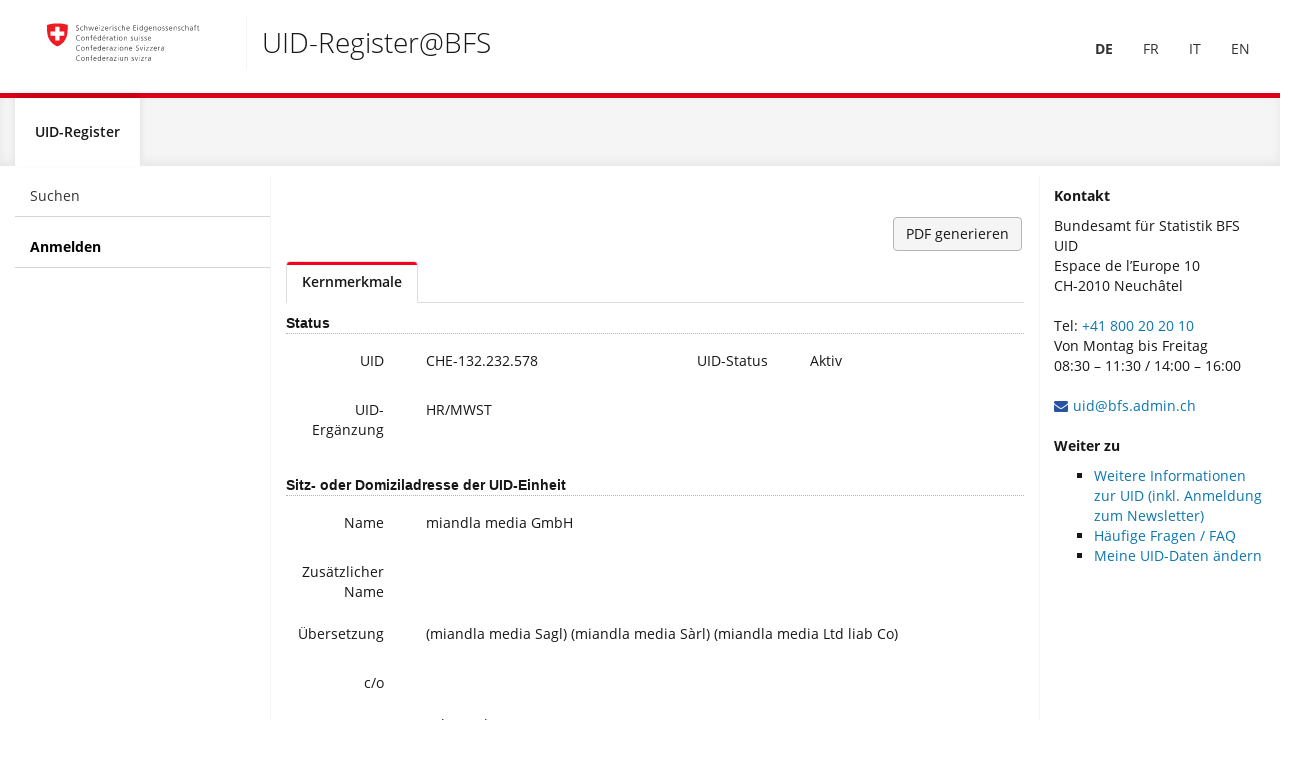

--- FILE ---
content_type: text/html; charset=utf-8
request_url: https://www.uid.admin.ch/Detail.aspx?uid_id=CHE-132.232.578
body_size: 97130
content:

<!DOCTYPE html>
<!--[if lt IE 9]><html class="no-js lt-ie9" lang="en"><![endif]-->
<!--[if gte IE 9]><!-->
<html xmlns="http://www.w3.org/1999/xhtml" class=" js flexbox no-touch cssanimations csstransitions" lang="en">
<!--<![endif]-->

<head id="Head1"><meta http-equiv="X-UA-Compatible" content="IE=edge" /><meta charset="utf-8" /><title>
	UID Version: 4.24.1.5
</title>
        <!-- ObliqueUI - Bundled JS -->
    <script src="/includes/oblique-ui/js/oblique-ui.bundle.js?v=4.10"></script>
    <script src="//code.jquery.com/ui/1.13.2/jquery-ui.min.js"
        integrity="sha256-lSjKY0/srUM9BE3dPm+c4fBo1dky2v27Gdjm2uoZaL0="
        crossorigin="anonymous"></script>

    <script src="/includes/3rdParty/js/knockout-3.4.0.js?v=4.10"></script>
    <script src="/includes/3rdParty/js/bootstrap-datepicker.js?v=4.10"></script>
    <script src="/includes/custom/js/combobox-widget.custom.js?v=4.10"></script>

    <script src="/includes/3rdParty/js/jquery.dataTables.min.js"></script>
    <script src="/includes/3rdParty/js/input.js"></script>
    <script src="/includes/3rdParty/js/matomo.js"></script>

    <!-- ObliqueUI - Favicon & CSS -->
    <link href="/includes/oblique-ui/css/oblique-ui.min.css?v=4.10" rel="stylesheet" /><link href="/includes/oblique-ui/css/oblique-ui-core.min.css?v=4.10" rel="stylesheet" /><link href="//code.jquery.com/ui/1.13.2/themes/smoothness/jquery-ui.min.css" rel="stylesheet" /><link href="/Content/bootstrap-select.css?v=4.10" rel="stylesheet" /><link rel="stylesheet" href="/includes/3rdParty/css/datepicker.css?v=4.10" /><link rel="stylesheet" href="/includes/3rdParty/css/jquery.dataTables.min.css" /><link rel="stylesheet" href="/includes/custom/css/uid2014.min.css?v=4.11" /><link href="/includes/oblique-ui/images/favicon.ico" rel="shortcut icon" />

    <!-- Internet Explorer 10 in Windows 8 and Windows Phone 8 viewport fix. -->
    <!-- See: http://getbootstrap.com/getting-started/#support-ie10-width -->
    <style type="text/css">
        @-webkit-viewport {
            width: device-width;
        }

        @-moz-viewport {
            width: device-width;
        }

        @-ms-viewport {
            width: device-width;
        }

        @-o-viewport {
            width: device-width;
        }

        @viewport {
            width: device-width;
        }
    </style>
    <script type="text/javascript">
        if (navigator.userAgent.match(/IEMobile\/10\.0/)) {
            var msViewportStyle = document.createElement('style');
            msViewportStyle.appendChild(
                document.createTextNode('@-ms-viewport{width:auto!important}')
            );
            document.querySelector('head').appendChild(msViewportStyle);
        }
    </script>
    


    <!-- HTML5 shim and Respond.js for IE8 support of HTML5 elements and media queries -->
    <!-- WARNING: Respond.js doesn't work if you view the page via file:// -->
    <!--[if lt IE 9]>
		<script src="/includes/oblique-ui/js/html5shiv-printshiv.min.js"></script>
		<script src="/includes/oblique-ui/js/respond.min.js"></script>
		<![endif]-->
<link href="/WebResource.axd?d=foyBtVQtZVcYKghew7tQ1GBrF9WvIQq7GCp4dA6tYSOVsfi7sDsyTcbvOc-NYYx03nbvuCV4p65RdP4HhkGcTjxVxLtxP-3V6pe_XsSixOKxIPPyFy3wk5mTi8oquwB41yfw6E-dudC74JJSARTmpA2&amp;t=638981321962635954" type="text/css" rel="stylesheet" class="Telerik_stylesheet" /><link href="/WebResource.axd?d=JvTcUddlM2pLoTi2BDZ176DnhfAlvvZu6jvKAmgs7ZW9L_jKkpPk9b73eLMDzDJ9UiszidtOUqEi0D88UWylsY6fdXOo8nbv4IuBrGNrmQPULK2EErvEkkVX8xcii_PvpJbzY4Mu-E4YHO_PDstCXhOlmagfqAWkv30KbhIbJwo1&amp;t=638981321962323423" type="text/css" rel="stylesheet" class="Telerik_stylesheet" /><link href="/WebResource.axd?d=OWprTJ6xHIDYEbtP3sQ5iMNGHfJHRANDIT5uu5cEmz-4w7UXInpiYMySSc386ieZ4j0YJUYHyMe0sa9MC7myCPwW4ftH1MDNOubt4rke3Uy3_X1awZrZAiOJRi1DIrLIWMOKAe2ruKKD0TqTo42skg2&amp;t=638981321962635954" type="text/css" rel="stylesheet" class="Telerik_stylesheet" /><link href="/WebResource.axd?d=8ty8VS8EqYHIB24UBXmsy2erzyOJmELSJl5HqhCM8sP24Hro0z4DRHZPdFf7halsIffGgqTpnwWabTlqUC-IyjYmmPbIx3BfikLqC89GniHcPmbIGbhNm9cAcJCfxIQ-74Wr-73MqlwYqFK2AtruK0z4Cfk_LKOvMC9swDvFiB-aVOgjD65d2jI5DVrtUvuJ0&amp;t=638981321962323423" type="text/css" rel="stylesheet" class="Telerik_stylesheet" /></head>
<body data-tooltips="" role="alertdialog" aria-live="assertive">
    <script type="text/javascript">
        var showErrorMessage = false;
        var showWarningMessage = false;
        var showInfoMessage = false;
        var showSuccessMessage = false;
        function scrollToTop() {
            // scrollTo must be slightly delayed otherwise it will be overridden by maintainScrollPosition
            setTimeout("window.scrollTo(0, 0);", 100);
        }

        var activateProgressBar = false;
        $(document).ready(function () {
            Sys.Application.add_init(appl_init);
            function appl_init() {
                var pgRegMgr = Sys.WebForms.PageRequestManager.getInstance();
                pgRegMgr.add_beginRequest(StartHandler);
                pgRegMgr.add_endRequest(EndHandler);

                showMessages();
                
            }

            
            function showMessages() {
                if (showErrorMessage) {
                    $('#ctl00_alertError').show(); showErrorMessage = false;
                }
                if (showWarningMessage) {
                    $('#ctl00_alertWarning').show(); showWarningMessage = false;
                }
                if (showInfoMessage) {
                    $('#ctl00_alertInfo').show(); showInfoMessage = false;
                }
                if (showSuccessMessage) {
                    $('#ctl00_alertSuccess').show(); showSuccessMessage = false;
                }
            }

            function StartHandler() {
                if (Page_IsValid) {
                    // Start the progress indicator with a short delay to prevent flickering during quick requests like sorting/paging etc
                    // Flag is required to prevent opening after the request has finished
                    activateProgressBar = true;
                    setTimeout("showProgressBar();", 200);
                }
            }
            function EndHandler() {
                activateProgressBar = false;
                $('#inProgress').modal('hide');
                rebindJQueryControls();
            }
        });
        $("body").tooltip({ selector: '[role="tooltip"]' });
               
    

        function showProgressBar() {
            if (activateProgressBar)
                $('#inProgress').modal('show');
        }

        
        function rebindJQueryControls() {
            $('select').each(function () {
                $(this).combobox({ select: function (event, ui) { $(this).change(); } });
            });

            $('.datepicker').each(function () {
                if ($(this).attr('id') != undefined) {
                    $(this).datepickerBT();
                }
            });
        }

        function downloadFile(sender, args) {
            var grid = sender.get_masterTableView();
            var row = grid.get_dataItems()[args.get_itemIndexHierarchical()];
            grid.fireCommand("UIDDownload", $(grid.getCellByColumnUniqueName(row, "JobId")).text());
        }

    </script>
    <form name="form1" method="post" action="./Detail.aspx?uid_id=CHE-132.232.578" onsubmit="javascript:return WebForm_OnSubmit();" id="form1">
<div>
<input type="hidden" name="uidScriptManager_TSM" id="uidScriptManager_TSM" value="" />
<input type="hidden" name="__EVENTTARGET" id="__EVENTTARGET" value="" />
<input type="hidden" name="__EVENTARGUMENT" id="__EVENTARGUMENT" value="" />
<input type="hidden" name="__LASTFOCUS" id="__LASTFOCUS" value="" />
<input type="hidden" name="VST" id="VST" value="7TzLchtHkkQSjScpUg9SlmWT0NgjiyuTBAg+7VXM4kUAwoMcNECOGBuhKKALQA8a3dx+kCIPG3uYb5jTHjZifdnD3jZ8mhtjvms2sxqPBkh6NI6dw+xIDje6s7KqsjKzsvLRzT/5Fj7zSSvv32cM3TYNzarxf3FUkx8blp1mrV6JX71/v+yXllu2Fo9/7ajKqaorxmWF6azDTQ/80DD7Wd4yTGYbprTmwlvn3TJv21V28XXZ6Kj61wROft3q9lKObQiQ9M0IlWjguk1IyT1CKlpZrqkX3GRNjS9IkfXE9sHO1u7Ozv7CMqwEcNb3qiLNZQq5RHJrK7m1s7e/DO0FZRlgFq9fgG/[base64]/2+VX8X+SRZNIA0r6jWucauvtMNnX+vQBCxAytRlI3aYTZvmJqU/NfNzWOUq7WZ5TZTtQ1mnX/4lcvmN8jldWTzBvJ5Axn9UmN6543CV8KHKLb3aUNTOiv+9y/kNPzbIhITpuFXAz9jzLa5Guyuhtxhoj97GNX2DDP/[base64]/7BfKAxJVwhX0oc71jd9tirWMWzrWFrJWhFZBGrJ7AmJ0GvBjP/[base64]/zNrRsKzFNZc1YxlgbDv54esrfE3RpyOHRFopKj+VW9+ZHnetNbnYslK5l4fGFRvA2KuwfKGQVXdl4qV++Y5DY/oHLsOd30vLlHRP49/e34ti2ertN8W51T5fI6c0PCtetS9xTZAFu07ZAg8bGaC5RvxwQtUgn6YMss9kJ0xx+qHJNkSIZptuGnsEtsjJPbWQyJ5rIHqxE37+gxrTh6EpHWVx6PgOpPKSKkKpBOgfpMqRlOKxBPgf5MuRr8LYB5QZUc1A9haNTkPMgF0A+AvkM6nmoF6FRg5MsnMhwloezwv/5gE9ezz7v3P9v2QefK/CNhzOr81I0g8uzzStixuqD0SMxYHWBVv1H30wQxX/[base64]/+DjFe+KV4YeFxFMoaBC7K4pkt0MvFgCUWLdNOTzsIlQ3P6TaQTEVEmsZraYv6S02S4E5oGHRgKD5xdnXNTj9Rp8laXlpfFW7Xp2Go4e/ODzvvM7IWyRh+l02JP3Ztb1KJoMTAhluRaDgrADOYsm3QpdPO7ztW5TQ2mapucBeVzoQORm9/ZXdU4J3U4VHWdkIOHQr5qtKL2TPSXLWyU8qzp6E/[base64]/vLzLCCZRwVQ5MwDVd2WiqbLxNnUGC4C1WEm2qsjNaAESZKGH8xmLO7Bj7bzEF1KTsfeL/pmJ1QmdtC5gFEvUKJV5hp9HpGoGLorEU/msKcSEXEm7xjGqEKqbjG1UgFRdhhVo+ZD7AT7g5Nc/X6Aa2lz6458piYWUFjEKygWFAroxWGjo3tshAbbBYmCIrGsfBOwxP2AoWCd+xSDVT4B7WHU+LTlaUynNsiHekF0RyqqCtSVUUNDoqrysJVVHaToQGLVlWO0R6ti4eQmkuOpkqq8nOmSVWczolUuWNxTgj+oz6K+RiVps/8x7gTF47ZucPWEcPVu+gxblP1/BzvdfRge0LM0jHyAB8N03Y6OOoxkuhgq5j+SirhOWWGa04fNyNtMBntIG2aGtolwe0amhyFzcvMUdR1YZSxVZh1PDYRrKHG6C47IzK/QrVHW6JLMlpkxMMwFmk0w7JmXAqbHKI71uPqnKyiHUYnhaN+R2Smx1A2qm4gBSg+pgVlAzcNslJGpuOSeZhUzaJhP5Nv/tOI1Y3+zX8J9Tw2b/5bb6nnPJrT0D/SLshEBOQrshihnHXJyPYHyAYxBZ30jhGqdzFswnXN15kwCS6ronUVtX8dVdDmc3U053SMUEOo7gzMRR11ioXqN39AW3/FH9eRNFVhiiCjbjRZxwjUnQt0GEJ1pluoPCzY6JH954FGhxj5yHPEyTZjZLsapkOyiDSsJncpmTtBmtEM4r1ir9DuOVH1FtpzMRFu/[base64]/UIqsdQrUH1DI4qcJyC4xwc5+G4AMclOC7DcR2OT+H4Hfw6BbUjqMlQa0ANXb0UyDmQ0yBnQM4Kz68IcgnkMsgVkKvCC6yBLINcB/kE5HfCKcwKv7AA9bdQL0O9AvUq1I+gXoN6HeonUD+DRgoaeWjI0HgHjTM4ScFJBk5ycFKFkwacyvCbErzLwVkKzipwdoo+5R99P+FU/u38Q/fXp8DaRFgW8cYNbmj1egJhdusgiS1+bFifjnOeIHBzIo2xKFJNGXSSehxDBmUioSHm29rfSGCYGt/aceOUpLeZ46AhBO7cDoQoZttbmAqYDu6Oo76/I0ryxdz5fjXp/c+XyUhTgnjg/[base64]/Q3By9IakUbMLOoXeALihJNjEDcu8IimXHV/OAI6gMVM6mRtH/vu/nTfNh2rUx0P115hxz3R0bJV27FjGFTFbn5st3EITRUscBeJ2pAgZqPr1LV7zGmTxzKIE47RE0QfOoYoxPkCc86RVkNHyfSRq8gql45n8cTO3cz/Or61FXeFdom+HkIs7NjlqktQGo9dbv0SkRL3I5VEAkBgbf3EUPxaNXvWS8RK3odljgjfQzQSa8qVt4cx6yaxRbDojkF241vJuLvvTGIY6dd9nPWsEKdLJv6SboM1U7+tv2g6lwv72C/58f3GfEE7mPTw5WP6fxFPxgc0thlxzbvXa/FkYktsLRu9xqZl2Tc/2OiiGTTpIImBd8hojDLtj9qtm/HkFml2yosySZrl7fAt4u9P40+ge+T8C0Q+ENuG+qOziEGQxmNHZodiZ/H8ZTy5Q9v55t+bJoYdU1ZqLp7cJUnXTccSD7T6QzQr1ov49nbiNt0eStGu+8mu0yVJl2267NBlly57dNmny4GfzB9dCDlByAlCThBygpAThJwg5AQh7yAe7kS6iLstuiTpgt1QpelCDUlqSFJDEhtQsH4SoJ9YTpd9uuB4yAE/LZQu2IoLQ6/k5Uef+gEFMpPHXqRQQ6/ddqxiFs+8ueHT+Mjzz7jp4nCeazc/IuvsObROGD4bJjFyye+L+xK+LV8SCfGPnYvctIuwgEducVD1vK82IQ1qE35s8n98bWIBUQaLUCh/OShJvJYGlYHXgWGWviRKM5/ZH+xCrer0MUJ/TyUiVDitrOo9qda17XPru83Ny8vLjWveVj9sMKWv6hut7qbCNy1Rbtqk3Jt9talhZPMrCuTeeGu7L93KCA33xjYdPpFCzxTW41vxje2N+O7Oxk5ye30POfMIOXM0quJ4E5J19sEjnPnR41g6s7ekszTrCgTFMTuShreWFJWeTNUIYpTyv1UliMQTG4k4OmiJ/TtKBYoLC98lZnlYDoiOvLKNEQnDtY1lJtY2ehyvLTwzoWmLRTJ85A9dqJS164SzKCAqNF5Esani2MJKjDnxeNQe6wxhkZSuO5qGA9iPhj1irIntvKvbS+GhMvu2fTu+Xd+ebx/[base64]/pwq0MIHk1n8eTsDuqfxMlKAGMy4Ny4APxpXjO4o/s9P9pIkJJws+E+u8VerxVBInzfu4voN66SnpuBr5/6OOE/1Ux/lUx/lUx/lUx/lUx/lUx/lUx/lUx/lUx/lUx/n7qePMT4cRz6YBz6cBq5OBRnx7I34gIn3x7tkU8leT7nWoUKuj8yQC3Yh7781H+GXVvn50OyF9Z17im3H6YMVfMy4t8LsFnrVBqQdei4zNE/uDXTU6bDJbk/Bma3pOs7luG4a20WxbE1mbFsYBm3vbiXh8y7vqwADkLWfd5sbm5OIXG8Vszs1Ij5jwaBI2ZsaTmX96i2eEZQ+S+hjsGq7v7t5OlW0oz1ug81azhm8hW1/nPJn2Ch7t13jkaOiROO3Rq8rWF16klE4Z1fEIcW9j1bCp4GFb65uxhtlDUqzzASl3T4k+kHKpmrZL4njUpTuTzg9vVcW+uvn9XQn+iezro9vZ/oB7GIWGRabkZA65OlFm0ilRTnmGQo2S2B2OwQU6K9EzQyNOkb/8+f253zd3MG/ddS4/gln/MJmEjhldnU8LEWkiiiSRmZZESjrgpvmXntyV5IBEHBIJSGxBIgmJbUjsQGIPEvuQOIADSoE8ud8WJCbVdQ7lhyd4hw9i4dHzWEkDM8FBDDxH8e/1zY8WMSk6iIDpPpTDoJJuyB1jOuFit/F5nKtCrYJ0BbyUHAwpUXBzt8EHALPL/kXOO4uSH2dypMAhRR/iucJ0na7iKdzQ0d1AiC0FG3pPNy51N9WTmtinzzKFjZxcPylmN+I7WxvxreTuxu7ufnI+olD6WdSf3Q9RlO64Jr266Baj50Z5mcWp7Ojj+N5w/8fiu99txb/b3lduJf38A44+FIlLci2n9/4zt5REVYwphVhJdUxyKanM6Sb+rCtRSnyVyhfltfv2eexVJZet5fJr34xG9mjsy7G+Djt4KJiyCs/HLbd6JVKFk3XcLx2Ndg4GJ5Tn2owR9IRyEai+bLJ1bTwahrSoQyOKN9GV5A6lNQYrr/AuhhJoTybAuLKjMq58dzyQt/A0QqNd6TEWQ/iXwyLanb02BukGMqAYPrsMv4v5Z7kK0lAq3m4S1eaU2UQzYV1ws4/[base64]/+bFD59J9xaypvT9PET83qV7hegALHsB4QmlmOY3SaQ8OqGtnmKZ/[base64]/K4FPYcdmMPsGcdNKmP3O7VTy742s1QfrwA8mw5yUEku3C4Gtk+tSpiJtAFI3Q9t//7ST9j2FrSHw1hcbw2WtY8Ru4L4EmEO8tuCiry9i0+hRNNYLFOwyTcD/BH9e4JjZh1v0EcAJt7Z9lsTM3cC5eV/v821jfahmmpjbHHzJi1Er//flPGJt7e2yntbObOEhu8/j+AZIgEQnRjMlxfIUmEVMTcQFqWSpap5T71zu4DWWn1eKWZZh3vmaxHEFWrjwpWuJbsbqBHS6ZqRzp2lXX5RXSYS3PrEjvX2SK8tOZ1aW20l4OtEkys0JHfAvLkisWGmv1s+7qs+WZ1c9d1KezkldCbSn0/sWxuFWkwPsXWbmYaaPnP/ve4vgD71ttZZlWh5QB6rR7FrZH9dn2MBnwUm9a59+L2achMICQRMWZOajikojw2T94DtMrYLyLhnL0sWdUeuBuN5NeOIixvkLfc96e8edQM4bM3oL4b0GkW5DbdIDYQGL8FfSmNKevU9EK/OLb1EWbf7DXMSbs6N9pvG1/L0hRRNvkV/u0GNSIefprBn7pecPi7mAFzujFxZQlc423bDToXekzbK0Zl3c0UUro8dTfH6CqX2fl4eDPC+AxLjvn54Zpd4XbOPqmdtH70e3w7yz4kdzh5vf/1NfR/uk3kOYqhqK2VXdjDGDzQ1j6avx+0oMx0POm0vjVlp94Nwl8NOss7YHhrMemcY5ac6WPhwodaYr4eHP4XOWX4vn+N56CYwa0R+uHP/t1eBCbgsOvvSu43RHBs/whiOzeABSu8ZZKZU17AAhmuhjDc23wuCgjlR9GSEVlAA+4vBkOLLDKRmf8Zfkdiwr/bS3qgcAajF5U7l3X/wI=" />
<input type="hidden" name="__VIEWSTATE" id="__VIEWSTATE" value="" />
</div>

<script type="text/javascript">
//<![CDATA[
var theForm = document.forms['form1'];
if (!theForm) {
    theForm = document.form1;
}
function __doPostBack(eventTarget, eventArgument) {
    if (!theForm.onsubmit || (theForm.onsubmit() != false)) {
        theForm.__EVENTTARGET.value = eventTarget;
        theForm.__EVENTARGUMENT.value = eventArgument;
        theForm.submit();
    }
}
//]]>
</script>


<script src="/WebResource.axd?d=ua9HRDuqNuu3Hn04iMu33mKn-icCEVrGOhV_JmrqjSi4xPPT6d99NBrVjJ4vx2M1Dp0CZzV2Lm57WqefV01ribNyBDUyHyvpG3pdlposNlI1&amp;t=638901608248157332" type="text/javascript"></script>


<script src="/ScriptResource.axd?d=am8jaQCuZfs2auXv6OYUCDpph0nRk8xC8xRqZ2YiH3UTXfScklJpKxAfe-uoYN8b1Xvo42Kt8sQlZ5qq6RCVIIxNB7oAtrrOwxjNiEAiQ0JpA_2NPasGpUeEuZeAxQiqv4bUcP1DJp7RNfhOkwhhLWfTdvaXwpaYlcouTKFTv9U1&amp;t=ffffffff93d1c106" type="text/javascript"></script>
<script src="/Telerik.Web.UI.WebResource.axd?_TSM_HiddenField_=uidScriptManager_TSM&amp;compress=1&amp;_TSM_CombinedScripts_=%3b%3bSystem.Web.Extensions%2c+Version%3d4.0.0.0%2c+Culture%3dneutral%2c+PublicKeyToken%3d31bf3856ad364e35%3ade%3aa8328cc8-0a99-4e41-8fe3-b58afac64e45%3aea597d4b%3ab25378d2%3bTelerik.Web.UI%2c+Version%3d2021.2.616.45%2c+Culture%3dneutral%2c+PublicKeyToken%3d121fae78165ba3d4%3ade%3afd978f7e-3da5-4815-803f-07e58a83cefa%3a4877f69a%3a16e4e7cd%3af7645509%3a24ee1bba%3ab2e06756%3a92fe8ea0%3afa31b949%3ac128760b%3a19620875%3a874f8ea2%3a33715776%3af46195d3%3a490a9d4e%3abd8f85e4%3a86526ba7" type="text/javascript"></script>
<script type="text/javascript">
//<![CDATA[
if (typeof(Sys) === 'undefined') throw new Error('ASP.NET Ajax client-side framework failed to load.');
//]]>
</script>

<script type="text/javascript">
//<![CDATA[
function WebForm_OnSubmit() {
if (typeof(ValidatorOnSubmit) == "function" && ValidatorOnSubmit() == false) return false;
return true;
}
//]]>
</script>

<div>

	<input type="hidden" name="__EVENTVALIDATION" id="__EVENTVALIDATION" value="/wEdABWvVXD1oYELeveMr0vHCmYPwHy7Q/O2YSk4/89b1mBUAxdHg8LwyYwR2Tz+6T3zrGmd7b4XIbX81Vdgk4sZS9PuZfjtZM5PxVKY7tio5XnGHOXrTqU9EMoaLET9x3Jr1dfu3k7sTlcHnXIeVihdZpMbYf9KirLenVFzeurXZQf0MQGFEzuWga3x4/ty+bqaUAxj37v8zc9WdSnkOtKo/OhvvZ5Ml+pyq1N1jin1F5qfc1SAJXglwV/1KVazY9OGAVcVWTFZn65hhdEBhs+ghtZ7md8FHZOjtZUxiy+IQDQnWwf0CKnmYj5p+D897B9H70Ll1jJtC+w7PiNEsfQxX3556dDKFJxodNYAVe9b93qAL2mK2qFYdeHelpTaeLwjC51h7HNWGhDq9mc4Kstb9KvDQzprf47eOT8qBV0dK5NPYwuvpLK/aDpBPdlWoVXqjpTLcpVAyYLmvS6qQjMlnI88eWUF99WrzfqAAWitVfMLpg==" />
</div>
        <div id="inProgress" class="modal" style="z-index: 9999" role="dialog"
            aria-hidden="true" aria-labelledby="#inProgress-Title">
            <div class="modal-dialog" style="margin-top: 300px">
                <div class="modal-content" style="text-align: center">
                    <div class="modal-body">
                        <!--[if !IE]>-->
                        <span class="fa fa-spinner fa-spin fa-5x"></span>
                        <!--<![endif]-->
                        <!--[if lte IE 9]><span class="fa  fa-spin fa-5x"><img src="/media/images/floatingCircles.gif" /></span><![endif]-->
                        <!--[if gt IE 9]><span class="fa fa-spinner fa-spin fa-5x"></span><![endif]-->
                    </div>
                </div>
            </div>
        </div>
        <div id="ctl00_uidWindowManager" style="display:none;">
	<!-- 2021.2.616.45 --><div id="ctl00_uidWindowManager_alerttemplate" style="display:none;">
		<div class="rwDialogPopup radalert">			
			<div class="rwDialogText">
			{1}				
			</div>
			
			<div>
				<a  onclick="$find('{0}').close(true);"
				class="rwPopupButton" href="javascript:void(0);">
					<span class="rwOuterSpan">
						<span class="rwInnerSpan">##LOC[OK]##</span>
					</span>
				</a>				
			</div>
		</div>
		</div><div id="ctl00_uidWindowManager_prompttemplate" style="display:none;">
		 <div class="rwDialogPopup radprompt">			
			    <div class="rwDialogText">
			    {1}				
			    </div>		
			    <div>
				    <script type="text/javascript">
				    function RadWindowprompt_detectenter(id, ev, input)
				    {							
					    if (!ev) ev = window.event;                
					    if (ev.keyCode == 13)
					    {															        
					        var but = input.parentNode.parentNode.getElementsByTagName("A")[0];					        
					        if (but)
						    {							
							    if (but.click) but.click();
							    else if (but.onclick)
							    {
							        but.focus(); var click = but.onclick; but.onclick = null; if (click) click.call(but);							 
							    }
						    }
					       return false;
					    } 
					    else return true;
				    }	 
				    </script>
				    <input title="Enter Value" onkeydown="return RadWindowprompt_detectenter('{0}', event, this);" type="text"  class="rwDialogInput" value="{2}" />
			    </div>
			    <div>
				    <a onclick="$find('{0}').close(this.parentNode.parentNode.getElementsByTagName('input')[0].value);"				
					    class="rwPopupButton" href="javascript:void(0);" ><span class="rwOuterSpan"><span class="rwInnerSpan">##LOC[OK]##</span></span></a>
				    <a onclick="$find('{0}').close(null);" class="rwPopupButton"  href="javascript:void(0);"><span class="rwOuterSpan"><span class="rwInnerSpan">##LOC[Cancel]##</span></span></a>
			    </div>
		    </div>				       
		</div><div id="ctl00_uidWindowManager_confirmtemplate" style="display:none;">
		<div class="rwDialogPopup radconfirm">			
			<div class="rwDialogText">
			{1}				
			</div>						
			<div>
				<a onclick="$find('{0}').close(true);"  class="rwPopupButton" href="javascript:void(0);" ><span class="rwOuterSpan"><span class="rwInnerSpan">##LOC[OK]##</span></span></a>
				<a onclick="$find('{0}').close(false);" class="rwPopupButton"  href="javascript:void(0);"><span class="rwOuterSpan"><span class="rwInnerSpan">##LOC[Cancel]##</span></span></a>
			</div>
		</div>		
		</div><input id="ctl00_uidWindowManager_ClientState" name="ctl00_uidWindowManager_ClientState" type="hidden" />
</div>
        <script type="text/javascript">
//<![CDATA[
Sys.WebForms.PageRequestManager._initialize('ctl00$uidScriptManager', 'form1', ['tctl00$cphLeftNav$Login$UpdatePanel2','cphLeftNav_Login_UpdatePanel2','tctl00$cphLeftNav$Login$UpdatePanel1','cphLeftNav_Login_UpdatePanel1','tctl00$updatePanelContent','updatePanelContent','tctl00$cphContent$pnlActionButtons','cphContent_pnlActionButtons'], ['ctl00$cphLeftNav$Login$btnLogin','cphLeftNav_Login_btnLogin'], ['ctl00$cphContent$btnCreatePDF','cphContent_btnCreatePDF','ctl00$cphContent$btnCreatePDFExclSys','cphContent_btnCreatePDFExclSys','ctl00$cphContent$btnCreatePDFInclSys','cphContent_btnCreatePDFInclSys'], 90, 'ctl00');
//]]>
</script>

        <div id="ctl00_uidFormDecorator" class="RadFormDecorator" style="display:none;">
	<script type="text/javascript">
//<![CDATA[

if (typeof(WebForm_AutoFocus) != 'undefined' && !isWebFormAutoFocusMethodCalled)
{   
	var old_WebForm_AutoFocus = WebForm_AutoFocus;
	WebForm_AutoFocus = function(arg)
	{
		Sys.Application.add_load(function()
		{            
			old_WebForm_AutoFocus(arg);
			WebForm_AutoFocus = old_WebForm_AutoFocus;
		});
	}
    var isWebFormAutoFocusMethodCalled = true;
}
if (typeof(Telerik) != 'undefined' && Type.isNamespace(Telerik.Web))
{
	if (Telerik.Web.UI.RadFormDecorator)
	{
		Telerik.Web.UI.RadFormDecorator.initializePage("ctl00_uidFormDecorator", "", "MetroTouch", 0);
	}
}
//]]>
</script><input id="ctl00_uidFormDecorator_ClientState" name="ctl00_uidFormDecorator_ClientState" type="hidden" />
</div>

        <div class="application" aria-hidden="false">
            <div class="accesskeys" role="navigation">
                <a href="#content" class="accessible">Skip to main content</a>
                <span class="sr-only">Accesskeys:</span>
                <ul class="list-unstyled">
                    <li>
                        <a class="accessible" accesskey="0" href="/">Homepage [Alt + 0]</a>
                    </li>
                    <li>
                        <a class="accessible" accesskey="1" href="#navigation">Main navigation [Alt + 1]</a>
                    </li>
                    <li>
                        <a class="accessible" accesskey="2" href="#content">Content [Alt + 2]</a>
                    </li>
                </ul>
            </div>
            <header class="application-header">
                <div class="navbar">
                    <div class="application-header-controls navigation-collapse">
                        <h2 class="sr-only">Header controls menu</h2>

                        <!-- <oblique-ui:header-controls> -->
                        <ul class="nav navbar-nav navbar-right navbar-controls" role="menu">
                            <li role="menuitem">
                                <a id="lnkDE" href="Detail.aspx?uid_id=CHE-132.232.578&amp;lang=de" style="font-weight:bold;">DE</a>
                            </li>
                            <li role="menuitem">
                                <a id="lnkFR" href="Detail.aspx?uid_id=CHE-132.232.578&amp;lang=fr" style="font-weight:normal;">FR</a>
                            </li>
                            <li role="menuitem">
                                <a id="lnkIT" href="Detail.aspx?uid_id=CHE-132.232.578&amp;lang=it" style="font-weight:normal;">IT</a>
                            </li>
                            <li role="menuitem">
                                <a id="lnkEN" href="Detail.aspx?uid_id=CHE-132.232.578&amp;lang=en" style="font-weight:normal;">EN</a>
                            </li>
                        </ul>
                        <!-- </oblique-ui:header-controls> -->
                    </div>
                    <div class="navbar-header">
                        <ul class="nav navbar-nav navbar-toggle navbar-controls">
                          <li>
                              <a role="button" tabindex="0" data-toggle="header">
                                    <div class="application-header-toggle">
                                        <span class="first-line"></span>
                                        <span class="second-line"></span>
                                        <span class="third-line"></span>
                                    </div>
                                    <span class="sr-only">Toggle header & navigation</span>
                               </a>
                          </li>
                        </ul>
                        <div class="application-brand">
                            <a class="application-brand-logo" href="/">
                                    <img alt="Back to home" src="/includes/oblique-ui/images/Logo_bund.svg" />

                            </a>
                            <span class="application-brand-app-title" data-version="1.2.7">
                                    UID-Register@BFS
                                    
                            </span>
                        </div>
                    </div>
                </div>
                <div class="application-navigation navigation-scrollable" data-provides="navigation-scrollable">
                    <div class="navigation-collapse navigation-scrollable-container" role="navigation">
                        <h2 class="sr-only">Global navigation</h2>
                        <button class="navigation-scrollable-control navigation-scrollable-control-left" data-navigation-scrollable="left" type="button">
                            <span class="fa fa-angle-left"></span>
                        </button>
                        <!-- <oblique-ui:header-navbar> -->
                            <ul id="navigation" class="nav navbar-nav navbar-primary navbar-fw navigation-scrollable-content" role="menubar">
                                <li id="mainNavRegister" role="presentation" style="margin-left: -0px;" class="active open">
                                    <a id="lnkUIDRegister" role="menuitem" aria-selected="false" href="/default.aspx">UID-Register</a>
                                </li>
                                
                                
                                
                                
                            </ul>
                        <button class="navigation-scrollable-control navigation-scrollable-control-right" data-navigation-scrollable="right" type="button">
                            <span class="fa fa-angle-right"></span>
                        </button>
                        </div>
                        <!-- </oblique-ui:header-navbar> -->
                    </div>
            </header>
            <div id="content" class="application-content" role="main">
                <noscript>
                <div class="callout callout-danger"><span class="sr-only">Error</span> <h4>Javascript required!</h4> <p class="lead">JavaScript must be enabled to use this app.</p> <p>Please enable JavaScript in your browser
                and refresh the page.</p> </div>
            </noscript>
                <div class="alert-compatibility default-layout">
                    <div class="callout callout-danger">
                        <span class="sr-only">Error</span>
                        <h4>Unsupported browser!</h4>
                        <p class="lead">Please note that your browser, Internet Explorer 8 or earlier, is deprecated.</p>
                        <p>
                            We recommend upgrading to the
                        <a href="http://ie.microsoft.com" target="_blank">latest version</a>.
                        </p>
                        <p>
                            If you are using IE 9 or above, make sure you
                        <a href="http://windows.microsoft.com/en-us/internet-explorer/use-compatibility-view" target="_blank">turn off "Compatibility View".</a>
                        </p>
                    </div>
                </div>
                <div class="application-content-viewport">
                    <div class="column-layout column-layout-3" data-provides="column-layout">
                        <div class="column-header">
                        </div>
                        <div class="column-left hidden-print" data-column="left" role="complementary">
                            
    
<ul class="nav nav-bordered" data-provides="activable" role="menu">
        <li id="cphLeftNav_LeftNav_liSearch" role="presentation">
            <a id="cphLeftNav_LeftNav_lnkSearch" role="menuitem" aria-selected="true" href="/Search.aspx">Suchen</a>
        </li>
        
        
        
        
        
</ul>

    

<ul class="nav nav-bordered" data-provides="activable" role="menu">
    <li role="presentation">
                <a onclick="return false;" id="cphLeftNav_Login_lnkLogin" data-toggle="modal" data-target="#winLogin" role="menuitem" aria-selected="true" href="javascript:__doPostBack(&#39;ctl00$cphLeftNav$Login$lnkLogin&#39;,&#39;&#39;)" style="text-decoration: none; color: black; font-weight: bold">Anmelden</a>
                
                
     </li>
</ul>
<div id="winLogout" class="modal" tabindex="-1" style="display: none;" role="dialog"
    aria-hidden="true" aria-labelledby="#winLogout-Title">
    <div class="modal-dialog">
        <div class="modal-content">
            <div class="modal-header">
                <button type="button" class="close" data-dismiss="modal">
                    <span aria-hidden="true">×</span> <span class="sr-only">
                        Schliessen</span>
                </button>
                <h4 class="modal-title" id="H1">
                    Abmelden</h4>
            </div>
            <div class="modal-body">
                <div class="form-horizontal" role="form">
                    <div class="form-group" style="padding-left: 15px">
                        Wollen sie sich abmelden?
                    </div>
                </div>
            </div>
            <div class="modal-footer">
                <button type="button" class="btn btn-default" data-dismiss="modal">
                    Abbrechen</button>
                <button type="button" id="btnLogout" class="btn btn-primary" onclick="location.href='/Authentication/Logout'">
                    Abmelden</button>
            </div>
        </div>
    </div>
</div>

<script type="text/javascript">
    $(document).ready(function () {
        $('#winLogout').on('shown.bs.modal', function () {
            $('#btnLogout').focus();
        });

        $('#winLogin').on('shown.bs.modal', function () {
            //m = $('#winLogin').detach();



            if ($('#cphLeftNav_Login_ctl01_txtUsername').val() == '') {
                $('#cphLeftNav_Login_ctl01_txtUsername').focus();
            } else {
                $('#cphLeftNav_Login_ctl02_txtPassword').focus();
            }
        });
    });

    function domFix() {
        $('#' + document.forms[0].id).append($('#winLogin'));
    }
</script>
<div id="winLogin" class="modal" tabindex="-1" style="display: none;" role="dialog"
    aria-hidden="true" aria-labelledby="#winLogin-Title">
    <div class="modal-dialog">
        <div class="modal-content">
            <div class="modal-header">
                <button type="button" class="close" data-dismiss="modal">
                    <span aria-hidden="true">×</span> <span class="sr-only">
                        Schliessen</span>
                </button>
                <h4 class="modal-title" id="winLogin-Title">
                    Anmelden</h4>
            </div>
                    <div id="cphLeftNav_Login_Panel2" onkeypress="javascript:return WebForm_FireDefaultButton(event, &#39;cphLeftNav_Login_btnLogin&#39;)">
	
            <div id="cphLeftNav_Login_UpdatePanel2">
		
                       <div class="alert alert-danger alert-dismissable" id="alertLoginError" style="display: none">
                            <button type="button" class="close" data-dismiss="alert" aria-hidden="true">
                                &times;</button>
                            <strong>
                                Es ist ein unbekannter Fehler aufgetreten, bitte versuchen Sie es später noch einmal.</strong>
                        </div>
                        <div class="modal-body">
                            <div class="form-horizontal" role="form">
                                <div class="form-group">
                                    <label id="cphLeftNav_Login_ctl01" for="cphLeftNav_Login_ctl01_txtUsername" id="cphLeftNav_Login_ctl01_lbl_txtUsername" class="col-sm-3 control-label" style="font-weight:bold;">Benutzername</label><div class="col-sm-9">
			<input name="ctl00$cphLeftNav$Login$ctl01$txtUsername" type="text" id="cphLeftNav_Login_ctl01_txtUsername" AutoComplete="off" class="form-control" /><span id="cphLeftNav_Login_ctl01_reqtxtUsername" style="color:Red;display:none;"><em>Benutzername</em> ist ein Pflichtfeld</span>
		</div>
                                </div>
                                <div class="form-group">
                                    <label id="cphLeftNav_Login_ctl02" for="cphLeftNav_Login_ctl02_txtPassword" id="cphLeftNav_Login_ctl02_lbl_txtPassword" class="col-sm-3 control-label" style="font-weight:bold;">Passwort</label><div class="col-sm-9">
			<input name="ctl00$cphLeftNav$Login$ctl02$txtPassword" type="password" id="cphLeftNav_Login_ctl02_txtPassword" AutoComplete="off" class="form-control" /><span id="cphLeftNav_Login_ctl02_reqtxtPassword" style="color:Red;display:none;"><em>Passwort</em> ist ein Pflichtfeld</span>
		</div>
                                </div>
                                <div class="form-group">
                                    <label id="cphLeftNav_Login_ctl03" for="cphLeftNav_Login_ctl03_chkAutoLogin" id="cphLeftNav_Login_ctl03_lbl_chkAutoLogin" class="col-sm-3 control-label" style="font-weight:normal;"></label><div class="col-sm-9">
			<span class="checkbox"><input id="cphLeftNav_Login_ctl03_chkAutoLogin" type="checkbox" name="ctl00$cphLeftNav$Login$ctl03$chkAutoLogin" /><label for="cphLeftNav_Login_ctl03_chkAutoLogin">Benutzername merken</label></span>
		</div>
                                </div>
                            </div>
                        </div>
                        <div class="modal-footer">
                            <button type="button" class="btn btn-link" onClick="location.href='/PasswordRequest/RequestNewPassword'">
                                Passwort vergessen?</button>
                            <button type="button" class="btn btn-default" data-dismiss="modal">
                                Abbrechen</button>
                            <input type="submit" name="ctl00$cphLeftNav$Login$btnLogin" value="Anmelden" onclick="domFix();Page_ClientValidate(&#39;Login&#39;);WebForm_DoPostBackWithOptions(new WebForm_PostBackOptions(&quot;ctl00$cphLeftNav$Login$btnLogin&quot;, &quot;&quot;, true, &quot;Login&quot;, &quot;&quot;, false, false))" id="cphLeftNav_Login_btnLogin" class="btn btn-primary" />
                        </div>
                
	</div>
                    
</div>
        </div>
    </div>
</div>
<div id="winRequestNewPassword" class="modal" tabindex="-1" style="display: none;"
    role="dialog" aria-hidden="true" aria-labelledby="#winRequestNewPassword-Title">
    <div class="modal-dialog">
        <div class="modal-content">
            <div class="modal-header">
                <button type="button" class="close" data-dismiss="modal">
                    <span aria-hidden="true">×</span> <span class="sr-only">
                        Schliessen</span>
                </button>
                <h4 class="modal-title" id="winRequestNewPassword-Title">
                    Neues Passwort anfordern</h4>
            </div>
            <div id="cphLeftNav_Login_UpdatePanel1">
	
                    <div class="alert alert-danger alert-dismissable" id="alertNewPasswordError" style="display: none">
                        <button type="button" class="close" data-dismiss="alert" aria-hidden="true">
                            &times;</button>
                        <strong>
                            Es ist ein unbekannter Fehler aufgetreten, bitte versuchen Sie es später noch einmal.</strong>
                    </div>
                    <div class="alert alert-success alert-dismissable" id="alertNewPasswordSuccess" style="display: none">
                        <button type="button" class="close" data-dismiss="alert" aria-hidden="true">
                            &times;</button>
                        <strong>
                            Ihre Daten wurden gespeichert.
                        </strong>
                    </div>
                    <div id="cphLeftNav_Login_Panel1" onkeypress="javascript:return WebForm_FireDefaultButton(event, &#39;cphLeftNav_Login_btnRequestNewPassword&#39;)">
		
                        <div class="modal-body">
                            <div class="form-horizontal" role="form">
                                <div class="form-group">
                                    <label id="cphLeftNav_Login_ctl05" for="cphLeftNav_Login_ctl05_txtNewPasswordUsername" id="cphLeftNav_Login_ctl05_lbl_txtNewPasswordUsername" class="col-sm-3 control-label" style="font-weight:bold;">Benutzername</label><div class="col-sm-9">
			<input name="ctl00$cphLeftNav$Login$ctl05$txtNewPasswordUsername" type="text" id="cphLeftNav_Login_ctl05_txtNewPasswordUsername" AutoComplete="off" class="form-control" /><span id="cphLeftNav_Login_ctl05_reqtxtNewPasswordUsername" style="color:Red;display:none;"><em>Benutzername</em> ist ein Pflichtfeld</span>
		</div>
                                </div>
                                <div class="form-group">
                                    <label id="cphLeftNav_Login_ctl06" for="cphLeftNav_Login_ctl06_txtNewPasswordEmail" id="cphLeftNav_Login_ctl06_lbl_txtNewPasswordEmail" class="col-sm-3 control-label" style="font-weight:bold;">E-Mail</label><div class="col-sm-8">
			<input name="ctl00$cphLeftNav$Login$ctl06$txtNewPasswordEmail" type="text" id="cphLeftNav_Login_ctl06_txtNewPasswordEmail" AutoComplete="off" class="form-control" /><span id="cphLeftNav_Login_ctl06_reqtxtNewPasswordEmail" style="color:Red;display:none;"><em>E-Mail</em> ist ein Pflichtfeld</span>
		</div><div class="col-sm-1">
			<a class="form-control-static" role="tooltip" data-html="true" data-placement="right" title="Geben Sie zur Kontrolle die Email-Adresse an, welche für den angegebenen Benutzer im System registriert ist."><span class="fa fa-question-circle" style="color:rgb(40, 83, 162)"></span></a>
		</div>
                                </div>
                            </div>
                        </div>
                        <div class="modal-footer">
                            <button type="button" class="btn btn-default" data-dismiss="modal">
                                Abbrechen</button>
                            <input type="submit" name="ctl00$cphLeftNav$Login$btnRequestNewPassword" value="Neues Passwort anfordern" onclick="Page_ClientValidate(&#39;RequestNewPassword&#39;);WebForm_DoPostBackWithOptions(new WebForm_PostBackOptions(&quot;ctl00$cphLeftNav$Login$btnRequestNewPassword&quot;, &quot;&quot;, true, &quot;RequestNewPassword&quot;, &quot;&quot;, false, false))" id="cphLeftNav_Login_btnRequestNewPassword" class="btn btn-primary" />
                        </div>
                    
	</div>
                
</div>
        </div>
    </div>
</div>


                        </div>
                        <div class="column-main">
                            <div class="default-layout">
                                <h1>
                                    

                                </h1>
                                <div class="form-horizontal" role="form">
                                    
                                    <div id="updatePanelContent">
	
                                            <div id="alertError" class="alert alert-danger alert-dismissable" style="display: none">
                                                <button type="button" class="close" data-dismiss="alert" aria-hidden="true">&times;</button>
                                                <strong>
                                                    Es ist ein unbekannter Fehler aufgetreten, bitte versuchen Sie es später noch einmal.</strong><br />
                                                
                                            </div>
                                            <div id="alertWarning" class="alert alert-warning alert-dismissable" style="display: none">
                                                <button type="button" class="close" data-dismiss="alert" aria-hidden="true">&times;</button>
                                                <strong>
                                                    </strong><br />
                                                <br>
                                                <input type="submit" name="ctl00$btnIgnoreWarningAndSave" value="Trotzdem speichern" onclick="javascript:WebForm_DoPostBackWithOptions(new WebForm_PostBackOptions(&quot;ctl00$btnIgnoreWarningAndSave&quot;, &quot;&quot;, true, &quot;&quot;, &quot;&quot;, false, false))" id="btnIgnoreWarningAndSave" class="btn btn-default" style="display: none" />
                                            </div>
                                            <div id="alertInfo" class="alert alert-info alert-dismissable">
                                                <button type="button" class="close" data-dismiss="alert" aria-hidden="true">&times;</button>
                                                <strong>
                                                    </strong><br />
                                            </div>
                                            <div id="alertSuccess" class="alert alert-success alert-dismissable">
                                                <button type="button" class="close" data-dismiss="alert" aria-hidden="true">&times;</button>
                                                <strong>
                                                    Ihre Daten wurden gespeichert.
                                                </strong>
                                            </div>
                                            
    <style>
        .dupPanel {
            border-style: solid;
            border-width: 2px;
            border-color: red;
            padding: 10px;
        }
    </style>
    
    <div id="cphContent_pnlDetails" onkeypress="javascript:return WebForm_FireDefaultButton(event, &#39;cphContent_btnSave&#39;)">
		
        <div id="cphContent_ctl07" class="alert alert-danger" style="color:Red;display:none;">

		</div>
        <div id="cphContent_pnlActionButtons">
			
                <div class="form-group" style="margin-bottom: 10px; margin-right: 2px; text-align: right">
                    
                    
                    
                    
                    <input type="submit" name="ctl00$cphContent$btnCreatePDF" value="PDF generieren" id="cphContent_btnCreatePDF" class="btn btn-default" style="display:" />
                </div>
            
		</div>
        <input type="hidden" name="ctl00$cphContent$hidSelectedTab" id="cphContent_hidSelectedTab" />
        <input type="hidden" name="ctl00$cphContent$hidCstViewState" id="cphContent_hidCstViewState" />
        <ul class="nav nav-tabs" id="detailTabs">
            <li id="cphContent_tabCoreProperties" role="presentation" class="active"><a data-toggle="tab"
                href="#cphContent_sectionCoreProperties" data-show-buttons="true">
                Kernmerkmale</a></li>
            
            
            
            
            
        </ul>
        <div class="tab-content">
            <div id="cphContent_sectionCoreProperties" class="tab-pane fade active in" onkeypress="javascript:return WebForm_FireDefaultButton(event, &#39;cphContent_btnSave&#39;)">
			
                <fieldset>
                    <legend>
                        Status</legend>
                    <div>
                        <div class="form-group">
                            <label id="cphContent_ctl16" for="cphContent_ctl16_txtUID" id="cphContent_ctl16_lbl_txtUID" class="col-sm-2 control-label" style="font-weight:normal;">UID</label><div class="col-sm-4">
				<div style="padding:7px 12px">CHE-132.232.578</div>
			</div>
                            <label id="cphContent_ctl17" for="cphContent_ctl17_txtUIDStatusPublic" id="cphContent_ctl17_lbl_txtUIDStatusPublic" class="col-sm-2 control-label" style="font-weight:normal;">UID-Status</label><div class="col-sm-4">
				<div style="padding:7px 12px">Aktiv</div>
			</div>
                        </div>
                    </div>
                    <div>
                        <div class="form-group">
                            <label id="cphContent_ctl18" for="cphContent_ctl18_txtUIDExtension" id="cphContent_ctl18_lbl_txtUIDExtension" class="col-sm-2 control-label" style="font-weight:normal;">UID-Ergänzung</label><div class="col-sm-4">
				<div style="padding:7px 12px">HR/MWST</div>
			</div>
                        </div>
                    </div>
                </fieldset>
                <fieldset>
                    <legend>
                        Sitz- oder Domiziladresse der UID-Einheit</legend>
                    <div>
                        <div class="form-group">
                            <label id="cphContent_ctl19" for="cphContent_ctl19_txtName" id="cphContent_ctl19_lbl_txtName" class="col-sm-2 control-label" style="font-weight:normal;">Name</label><div class="col-sm-10">
				<div style="padding:7px 12px">miandla media GmbH</div><span id="cphContent_ctl19_lentxtName" style="color:Red;display:none;">Die Eingabe darf höchstens 255 Zeichen lang sein</span>
			</div>
                        </div>
                    </div>
                    
                    <div>
                        <div class="form-group">
                            <label id="cphContent_ctl21" for="cphContent_ctl21_txtNameExtra" id="cphContent_ctl21_lbl_txtNameExtra" class="col-sm-2 control-label" style="font-weight:normal;">Zusätzlicher Name</label><div class="col-sm-10">
				<div style="padding:7px 12px"></div><span id="cphContent_ctl21_lentxtNameExtra" style="color:Red;display:none;">Die Eingabe darf höchstens 255 Zeichen lang sein</span>
			</div>
                        </div>
                    </div>
                    <div>
                        <div class="form-group">
                            <label id="cphContent_ctl22" for="cphContent_ctl22_txtNameTranslate" id="cphContent_ctl22_lbl_txtNameTranslate" class="col-sm-2 control-label" style="font-weight:normal;">Übersetzung</label><div class="col-sm-10">
				<div style="padding:7px 12px">(miandla media Sagl) (miandla media S&#224;rl) (miandla media Ltd liab Co)</div><span id="cphContent_ctl22_lentxtNameTranslate" style="color:Red;display:none;">Die Eingabe darf höchstens 255 Zeichen lang sein</span>
			</div>
                        </div>
                    </div>
                    <div>
                        <div class="form-group">
                            <label id="cphContent_ctl23" for="cphContent_ctl23_txtCareOf" id="cphContent_ctl23_lbl_txtCareOf" class="col-sm-2 control-label" style="font-weight:normal;">c/o</label><div class="col-sm-10">
				<div style="padding:7px 12px"></div><span id="cphContent_ctl23_lentxtCareOf" style="color:Red;display:none;">Die Eingabe darf höchstens 150 Zeichen lang sein</span>
			</div>
                        </div>
                    </div>
                    <div>
                        <div class="form-group">
                            
                            
                            <label id="cphContent_ctl26" for="cphContent_ctl26_txtStreetReadonly" id="cphContent_ctl26_lbl_txtStreetReadonly" class="col-sm-2 control-label" style="font-weight:normal;">Strasse / Nr.</label><div class="col-sm-10">
				<div style="padding:7px 12px">Sch&#246;nenbergstrasse 89</div>
			</div>
                        </div>
                    </div>
                    <div>
                        <div class="form-group">
                            <label id="cphContent_ctl27" for="cphContent_ctl27_txtLine2" id="cphContent_ctl27_lbl_txtLine2" class="col-sm-2 control-label" style="font-weight:normal;">Ergänzung</label><div class="col-sm-10">
				<div style="padding:7px 12px"></div><span id="cphContent_ctl27_lentxtLine2" style="color:Red;display:none;">Die Eingabe darf höchstens 150 Zeichen lang sein</span>
			</div>
                        </div>
                    </div>
                    <div>
                        <div class="form-group">
                            
                            
                            
                            <label id="cphContent_ctl31" for="cphContent_ctl31_txtZipTownReadonly" id="cphContent_ctl31_lbl_txtZipTownReadonly" class="col-sm-2 control-label" style="font-weight:normal;">PLZ / Ort</label><div class="col-sm-10">
				<div style="padding:7px 12px">8820 W&#228;denswil</div>
			</div>
                        </div>
                    </div>
                    <div>
                        <div class="form-group">
                            <label id="cphContent_ctl32" for="cphContent_ctl32_ddlCanton" id="cphContent_ctl32_lbl_ddlCanton" class="col-sm-2 control-label" style="font-weight:normal;">Kanton</label><div class="col-sm-4">
				<div style="padding:7px 12px">ZH</div>
			</div>
                            <label id="cphContent_ctl33" for="cphContent_ctl33_ddlCountry" id="cphContent_ctl33_lbl_ddlCountry" class="col-sm-2 control-label" style="font-weight:normal;">Land</label><div class="col-sm-4">
				<div style="padding:7px 12px">Schweiz</div>
			</div>
                        </div>
                    </div>
                    <div>
                        <div class="form-group">
                            <label id="cphContent_ctl34" for="cphContent_ctl34_txtCommunityName" id="cphContent_ctl34_lbl_txtCommunityName" class="col-sm-2 control-label" style="font-weight:normal;">Gemeinde</label><div class="col-sm-4">
				<div style="padding:7px 12px">W&#228;denswil</div><span id="cphContent_ctl34_lentxtCommunityName" style="color:Red;display:none;">Die Eingabe darf höchstens 255 Zeichen lang sein</span>
			</div>
                            <label id="cphContent_ctl35" for="cphContent_ctl35_txtCommunityId" id="cphContent_ctl35_lbl_txtCommunityId" class="col-sm-2 control-label" style="font-weight:normal;">Gemeinde-Nr.</label><div class="col-sm-4">
				<div style="padding:7px 12px">293</div><span id="cphContent_ctl35_lentxtCommunityId" style="color:Red;display:none;">Die Eingabe darf höchstens 4 Zeichen lang sein</span><span id="cphContent_ctl35_regextxtCommunityId" style="color:Red;display:none;">Ungültiges Format</span>
			</div>
                        </div>
                    </div>
                    <div>
                        <div class="form-group">
                            <label id="cphContent_ctl36" for="cphContent_ctl36_txtEGID" id="cphContent_ctl36_lbl_txtEGID" class="col-sm-2 control-label" style="font-weight:normal;">EGID</label><div class="col-sm-4">
				<div style="padding:7px 12px"></div><span id="cphContent_ctl36_lentxtEGID" style="color:Red;display:none;">Die Eingabe darf höchstens 20 Zeichen lang sein</span><span id="cphContent_ctl36_regextxtEGID" style="color:Red;display:none;">Ungültiges Format</span>
			</div>
                        </div>
                    </div>
                    <div id="cphContent_pnlDeliverable">
                        <div class="form-group">
                            <label id="cphContent_ctl37" for="cphContent_ctl37_chkIsDeliverable" id="cphContent_ctl37_lbl_chkIsDeliverable" class="col-sm-2 control-label" style="font-weight:normal;">Zustellbar</label><div class="col-sm-1">
				<span class="checkbox"><input id="cphContent_ctl37_chkIsDeliverable" type="checkbox" name="ctl00$cphContent$ctl37$chkIsDeliverable" checked="checked" onclick="return false;" /><label for="cphContent_ctl37_chkIsDeliverable">  </label></span>
			</div><div class="col-sm-1">
				<a class="form-control-static" role="tooltip" data-html="true" data-placement="right" title="Diese Adresse wurde zum Zeitpunkt der letzten Prüfung von der Schweizer Post als zustellbar deklariert."><span class="fa fa-question-circle" style="color:rgb(40, 83, 162)"></span></a>
			</div>
                            <div class="col-sm-2"></div>
                            <label id="cphContent_ctl38" for="cphContent_ctl38_datLastValidationDate" id="cphContent_ctl38_lbl_datLastValidationDate" class="col-sm-2 control-label" style="font-weight:normal;">Letzte Prüfung</label><div class="col-sm-4 input-append date" data-date="28.12.2025" data-date-format="dd.mm.yyyy" id="cphContent_ctl38_datLastValidationDate">
				<div style="padding:7px 12px">28.12.2025</div>
			</div>
                        </div>
                    </div>
                </fieldset>
                <fieldset>
                    <legend>
                        Postfach</legend>
                    <div>
                        <div class="form-group">
                            <label id="cphContent_ctl39" for="cphContent_ctl39_txtPostboxNumber" id="cphContent_ctl39_lbl_txtPostboxNumber" class="col-sm-2 control-label" style="font-weight:normal;">Postfachnummer</label><div class="col-sm-4">
				<div style="padding:7px 12px"></div><span id="cphContent_ctl39_lentxtPostboxNumber" style="color:Red;display:none;">Die Eingabe darf höchstens 8 Zeichen lang sein</span><span id="cphContent_ctl39_regextxtPostboxNumber" style="color:Red;display:none;">Ungültiges Format</span>
			</div>
                        </div>
                        <div class="form-group">
                            
                            
                            
                            <label id="cphContent_ctl43" for="cphContent_ctl43_txtPostboxZipTownReadonly" id="cphContent_ctl43_lbl_txtPostboxZipTownReadonly" class="col-sm-2 control-label" style="font-weight:normal;">PLZ / Ort des Postfachs</label><div class="col-sm-10">
				<div style="padding:7px 12px"> </div>
			</div>
                        </div>
                    </div>
                </fieldset>
                <fieldset>
                    <legend>
                        Weitere Identifikationsmerkmale</legend>
                    <div>
                        <div class="form-group">
                            <label id="cphContent_ctl44" for="cphContent_ctl44_ddlLegalform" id="cphContent_ctl44_lbl_ddlLegalform" class="col-sm-2 control-label" style="font-weight:normal;">Rechtsform</label><div class="col-sm-4">
				<div style="padding:7px 12px">0107 - Gesellschaft mit beschr&#228;nkter Haftung (GmbH)</div>
			</div>
                        </div>
                    </div>
                </fieldset>
                <fieldset>
                    <legend>
                        Handelsregisterdaten</legend>
                    <div>
                        <div class="form-group">
                            <label id="cphContent_ctl45" for="cphContent_ctl45_ddlHRStatus" id="cphContent_ctl45_lbl_ddlHRStatus" class="col-sm-2 control-label" style="font-weight:normal;">Status HR</label><div class="col-sm-4">
				<div style="padding:7px 12px">Aktiv</div>
			</div>
                            <label id="cphContent_ctl46" for="cphContent_ctl46_txtHeadquarter" id="cphContent_ctl46_lbl_txtHeadquarter" class="col-sm-2 control-label" style="font-weight:normal;">UID Sitz</label><div class="col-sm-4">
				<div style="padding:7px 12px"></div><span id="cphContent_ctl46_lentxtHeadquarter" style="color:Red;display:none;">Die Eingabe darf höchstens 15 Zeichen lang sein</span><span id="cphContent_ctl46_regextxtHeadquarter" style="color:Red;display:none;">Ungültiges Format</span>
			</div>
                            
                        </div>
                    </div>
                    
                    <div>
                        <div class="form-group">
                            <label id="cphContent_ctl48" for="cphContent_ctl48_txtHRNumber" id="cphContent_ctl48_lbl_txtHRNumber" class="col-sm-2 control-label" style="font-weight:normal;">Referenznummer</label><div class="col-sm-3">
				<div style="padding:7px 12px">CH-020.4.065.534-7</div><span id="cphContent_ctl48_lentxtHRNumber" style="color:Red;display:none;">Die Eingabe muss zwischen 13 und 18 Zeichen lang sein</span><span id="cphContent_ctl48_regextxtHRNumber" style="color:Red;display:none;">Ungültiges Format</span>
			</div><div class="col-sm-1">
				<a class="form-control-static" role="button" href="https://www.zefix.admin.ch/de/search/entity/list?name=CHE132232578&amp;directLink=true" target="_blank"><span class="fa fa-share"></span></a>
			</div>
                        </div>
                    </div>
                </fieldset>
                <fieldset>
                    <legend>
                        Mehrwertsteuerdaten</legend>
                    <div id="cphContent_pnlVAT">
				
                        <div>
                            <div class="form-group">
                                <label id="cphContent_ctl49" for="cphContent_ctl49_ddlVATStatus" id="cphContent_ctl49_lbl_ddlVATStatus" class="col-sm-2 control-label" style="font-weight:normal;">Status MWST-Register</label><div class="col-sm-4">
					<div style="padding:7px 12px">Aktiv</div>
				</div>
                                <label id="cphContent_ctl50" for="cphContent_ctl50_lnkTaxNumberWithExtension" id="cphContent_ctl50_lbl_lnkTaxNumberWithExtension" class="col-sm-2 control-label" style="font-weight:normal;">MWST-Nummer</label><div class="col-sm-4">
					<div style="padding:7px 12px">
						CHE-132.232.578 MWST
					</div>
				</div>
                            </div>
                        </div>
                        <div>
                            <div class="form-group">
                                <label id="cphContent_ctl51" for="cphContent_ctl51_datVATBegin" id="cphContent_ctl51_lbl_datVATBegin" class="col-sm-2 control-label" style="font-weight:normal;">Beginn MWST-Pflicht</label><div class="col-sm-4 input-append date" data-date="01.10.2018" data-date-format="dd.mm.yyyy" id="cphContent_ctl51_datVATBegin">
					<div style="padding:7px 12px">01.10.2018</div>
				</div>
                                <label id="cphContent_ctl52" for="cphContent_ctl52_datVATEnd" id="cphContent_ctl52_lbl_datVATEnd" class="col-sm-2 control-label" style="font-weight:normal;">Ende MWST-Pflicht</label><div class="col-sm-4 input-append date" data-date="" data-date-format="dd.mm.yyyy" id="cphContent_ctl52_datVATEnd">
					<div style="padding:7px 12px"></div>
				</div>
                            </div>
                        </div>
                        <div>
                            <div class="form-group">
                                <label id="cphContent_ctl53" for="cphContent_ctl53_txtVATGroupUID" id="cphContent_ctl53_lbl_txtVATGroupUID" class="col-sm-2 control-label" style="font-weight:normal;">UID der MWST-Gruppe</label><div class="col-sm-4">
					<div style="padding:7px 12px"></div><span id="cphContent_ctl53_lentxtVATGroupUID" style="color:Red;display:none;">Die Eingabe darf höchstens 15 Zeichen lang sein</span><span id="cphContent_ctl53_regextxtVATGroupUID" style="color:Red;display:none;">Ungültiges Format</span>
				</div>
                            </div>
                        </div>
                    
			</div>
                </fieldset>
                
                
            
		</div>
            
            
            
            
            
        </div>
        
        <script>
            $('#detailTabs a').click(function (e) {
                e.preventDefault();
                $(this).tab('show');
            });

            // store the currently selected tab in the hash value
            $("ul.nav-tabs > li > a").on("shown.bs.tab", function (e) {
                var id = $(e.target).attr("href").substr(1);
                $('#cphContent_hidSelectedTab').val(id);

                if ($('#cphContent_pnlMainButtons')) {
                    if ($(e.target).data("showButtons")) {
                        $('#cphContent_pnlMainButtons').show();
                    }
                    else {
                        $('#cphContent_pnlMainButtons').hide();
                    }
                }

            });

//    $('#cphContent_ctl33_ddlCountry').change(function () {
//        var country = $('#cphContent_ctl33_ddlCountry').val();
//        var canton = $('#cphContent_ctl32_ddlCanton');
//        var swissPostcode = $('#cphContent_ctl28_txtPostcode');
//        var foreignPostcode = $('#cphContent_ctl29_txtForeignPostcode');
//        if (country == 'CH') {
//            canton.show(); swissPostcode.show(); foreignPostcode.hide();
//        } else {
//            canton.hide(); swissPostcode.hide(); foreignPostcode.show();
//        }
//    });

//    $('#cphContent_ctl75_ddlAdditionalCountry').change(function () {
//        var country = $('#cphContent_ctl75_ddlAdditionalCountry').val();
//        var canton = $('#cphContent_ctl74_ddlAdditionalCanton');
//        var swissPostcode = $('#cphContent_ctl70_txtAdditionalPostcode');
//        var foreignPostcode = $('#cphContent_ctl71_txtAdditionalForeignPostcode');
            //        if (country == 'CH') {
            //            canton.show(); swissPostcode.show(); foreignPostcode.hide();
            //        } else {
            //            canton.hide(); swissPostcode.hide(); foreignPostcode.show();
            //        }
            //    });

            $(document).ready(function () {
                Sys.Application.add_init(appl_init);
                function appl_init() {
                    var pgRegMgr = Sys.WebForms.PageRequestManager.getInstance();
                    pgRegMgr.add_endRequest(EndHandler);
                }
                function EndHandler() {
                    // on load of the page: switch to the currently selected tab
                    var selTab = $('#cphContent_hidSelectedTab').val();
                    $('a[href="#' + selTab + '"]').tab('show');

                    $("ul.nav-tabs > li > a").on("shown.bs.tab", function (e) {
                        var id = $(e.target).attr("href").substr(1);
                        $('#cphContent_hidSelectedTab').val(id);

                        if ($('#cphContent_pnlMainButtons')) {
                            if ($(e.target).data("showButtons")) {
                                $('#cphContent_pnlMainButtons').show();
                            }
                            else {
                                $('#cphContent_pnlMainButtons').hide();
                            }
                        }

                    });
                }
            });



        </script>
        <script type="text/javascript">
            function viewModel() {
                this.isUIDService = ko.observable(false);
            }
            ko.applyBindings(new viewModel());
        </script>

        <div id="winReactivate" class="modal" tabindex="-1" style="display: none;" role="dialog"
            aria-hidden="true" aria-labelledby="#winReactivate-Title">
            <div class="modal-dialog">
                <div class="modal-content">
                    <div class="modal-header">
                        <button type="button" class="close" data-dismiss="modal">
                            <span aria-hidden="true">×</span> <span class="sr-only">
                                Schliessen</span>
                        </button>
                        <h4 class="modal-title" id="H3">
                            Reaktivieren</h4>
                    </div>
                    <div class="modal-body">
                        <div class="form-horizontal" role="form">
                            <div class="form-group" style="padding-left: 15px">
                                Wollen Sie diese Einheit mutieren oder reaktivieren ?
                                <input type="hidden" name="ctl00$cphContent$hidSaveAndReactivateMode" id="cphContent_hidSaveAndReactivateMode" />
                            </div>
                        </div>
                    </div>
                    <div class="modal-footer">
                        <button type="button" class="btn btn-link" data-dismiss="modal">
                            Abbrechen</button>
                        <input type="submit" name="ctl00$cphContent$btnSaveWithoutReactivateDlg" value="Mutieren" onclick="return saveAndReactivate(2);WebForm_DoPostBackWithOptions(new WebForm_PostBackOptions(&quot;ctl00$cphContent$btnSaveWithoutReactivateDlg&quot;, &quot;&quot;, true, &quot;&quot;, &quot;&quot;, false, false))" id="cphContent_btnSaveWithoutReactivateDlg" class="btn btn-default" />
                        <input type="submit" name="ctl00$cphContent$btnSaveAndReactivateDlg" value="Reaktivieren" onclick="return saveAndReactivate(1);WebForm_DoPostBackWithOptions(new WebForm_PostBackOptions(&quot;ctl00$cphContent$btnSaveAndReactivateDlg&quot;, &quot;&quot;, true, &quot;&quot;, &quot;&quot;, false, false))" id="cphContent_btnSaveAndReactivateDlg" class="btn btn-primary" />
                    </div>
                </div>
            </div>
            <script>
                function saveAndReactivate(val) {
                    $('#winReactivate').modal('hide');
                    $('#cphContent_hidSaveAndReactivateMode').val(val);
                    return true;
                }
            </script>
        </div>

        <div id="winPDFAttributes" class="modal" tabindex="-1" style="display: none;" role="dialog"
            aria-hidden="true" aria-labelledby="#winPDFAttributes-Title">
            <div class="modal-dialog">
                <div class="modal-content">
                    <div class="modal-header">
                        <button type="button" class="close" data-dismiss="modal">
                            <span aria-hidden="true">×</span> <span class="sr-only">
                                Schliessen</span>
                        </button>
                        <h4 class="modal-title" id="H1">
                            PDF generieren</h4>
                    </div>
                    <div class="modal-body">
                        <div class="form-horizontal" role="form">
                            <div class="form-group" style="padding-left: 15px">
                                Wollen Sie die Systemmerkmale im Report anzeigen?
                                <input type="hidden" name="ctl00$cphContent$hidPrintSysAttr" id="cphContent_hidPrintSysAttr" />
                            </div>
                        </div>
                    </div>
                    <div class="modal-footer">
                        <button type="button" class="btn btn-default" data-dismiss="modal">
                            Abbrechen</button>
                        <input type="submit" name="ctl00$cphContent$btnCreatePDFExclSys" value="Nein" onclick="return printSysAttr(false);" id="cphContent_btnCreatePDFExclSys" class="btn btn-primary" />
                        <input type="submit" name="ctl00$cphContent$btnCreatePDFInclSys" value="Ja" onclick="return printSysAttr(true);" id="cphContent_btnCreatePDFInclSys" class="btn btn-primary" />
                    </div>
                </div>
            </div>
            <script>
                function printSysAttr(val) {
                    $('#cphContent_hidPrintSysAttr').val(val);
                    setTimeout("$('#winPDFAttributes').modal('hide');", 1000);
                    return true;
                }
            </script>
        </div>
    
	</div>

    
    
    
    <div id="winResendConfirmation" class="modal" tabindex="-1" style="display: none;" role="dialog"
        aria-hidden="true" aria-labelledby="#winResendConfirmation-Title">
        <div class="modal-dialog">
            <div class="modal-content">
                <div class="modal-header">
                    <button type="button" class="close" data-dismiss="modal">
                        <span aria-hidden="true">×</span> <span class="sr-only">
                            Schliessen</span>
                    </button>
                    <h4 class="modal-title">
                        InfoAbo versenden</h4>
                </div>
                <div class="modal-body">
                    <div class="form-horizontal" role="form">
                        <div class="form-group" style="padding-left: 15px">
                            Durch "Senden" erhalten alle registrierten und abonnierten UID-Stellen eine InfoAbo Mutationsmeldung mit den aktuellen Daten im UID-Register.
                        </div>
                    </div>
                </div>
                <div class="modal-footer">
                    <button type="button" class="btn btn-default" data-dismiss="modal">
                        Abbrechen</button>
                    <input type="submit" name="ctl00$cphContent$Button1" value="Senden" id="cphContent_Button1" class="btn btn-primary" />
                </div>
            </div>
        </div>
    </div>



                                        
</div>
                                </div>
                            </div>
                        </div>
                        <div class="column-right" data-column="right" role="complementary"  style="padding-right:15px">
                            <div class="column-content">
                                <div style="font-weight: bold; padding-bottom: 10px">
                                    Kontakt</div>
                                Bundesamt für Statistik BFS<br />
                                UID
                                <br />
                                Espace de l’Europe 10
                                <br />
                                CH-2010 Neuchâtel
                                <br />
                                <br />
                                Tel:&nbsp;<a href="tel:+41 800 20 20 10">+41 800 20 20 10</a><br />
                                Von Montag bis Freitag<br />08:30 – 11:30 / 14:00 – 16:00<br /><br />
                                <span class="fa fa-envelope" style="color: rgb(40, 83, 162);padding-right:5px;"></span><a href="mailto:uid@bfs.admin.ch">uid@bfs.admin.ch</a>
                                <br />
                                <br />
                                <div style="font-weight: bold; padding-bottom: 10px">
                                    Weiter zu</div>
                                <ul style="list-style-type: square;">
                                    <li><a href="https://www.bfs.admin.ch/bfs/de/home/register/unternehmensregister/unternehmens-identifikationsnummer.html" target="_blank">Weitere Informationen zur UID (inkl. Anmeldung zum Newsletter)</a></li>
                                    <li><a href="https://www.bfs.admin.ch/bfs/de/home/register/unternehmensregister/unternehmens-identifikationsnummer/informationen-unternehmen/faq.html" target="_blank">Häufige Fragen / FAQ</a></li>
                                    <li><a href="https://www.bfs.admin.ch/bfs/de/home/register/unternehmensregister/unternehmens-identifikationsnummer/informationen-unternehmen/meine-uid.html" target="_blank">Meine UID-Daten ändern</a></li>
                                </ul>
                                <br />
                            </div>
                        </div>
                    </div>
                </div>
            </div>
            <footer class="application-footer">
                <div class="row">
                    <div class="col-xs-10 col-sm-8 col-md-6">
                        <p>Bundesamt für Statistik BfS</p><p>&nbsp;</p>
                    </div>
                    <div class="col-xs-10 col-xs-push-4 col-sm-4 col-sm-push-0 col-md-6">
                        <ul class="list-inline">
                            <li>
                                <a href="https://www.admin.ch/gov/de/start/rechtliches.html" target="_blank">Rechtliches</a>
                            </li>
                        </ul>
                    </div>
                </div>
            </footer>
        </div>

<script type="text/javascript">
//<![CDATA[
var Page_ValidationSummaries =  new Array(document.getElementById("cphContent_ctl07"));
var Page_Validators =  new Array(document.getElementById("cphLeftNav_Login_ctl01_reqtxtUsername"), document.getElementById("cphLeftNav_Login_ctl02_reqtxtPassword"), document.getElementById("cphLeftNav_Login_ctl05_reqtxtNewPasswordUsername"), document.getElementById("cphLeftNav_Login_ctl06_reqtxtNewPasswordEmail"), document.getElementById("cphContent_ctl19_lentxtName"), document.getElementById("cphContent_ctl21_lentxtNameExtra"), document.getElementById("cphContent_ctl22_lentxtNameTranslate"), document.getElementById("cphContent_ctl23_lentxtCareOf"), document.getElementById("cphContent_ctl27_lentxtLine2"), document.getElementById("cphContent_ctl34_lentxtCommunityName"), document.getElementById("cphContent_ctl35_lentxtCommunityId"), document.getElementById("cphContent_ctl35_regextxtCommunityId"), document.getElementById("cphContent_ctl36_lentxtEGID"), document.getElementById("cphContent_ctl36_regextxtEGID"), document.getElementById("cphContent_ctl39_lentxtPostboxNumber"), document.getElementById("cphContent_ctl39_regextxtPostboxNumber"), document.getElementById("cphContent_ctl46_lentxtHeadquarter"), document.getElementById("cphContent_ctl46_regextxtHeadquarter"), document.getElementById("cphContent_ctl48_lentxtHRNumber"), document.getElementById("cphContent_ctl48_regextxtHRNumber"), document.getElementById("cphContent_ctl53_lentxtVATGroupUID"), document.getElementById("cphContent_ctl53_regextxtVATGroupUID"));
//]]>
</script>

<script type="text/javascript">
//<![CDATA[
var cphLeftNav_Login_ctl01_reqtxtUsername = document.all ? document.all["cphLeftNav_Login_ctl01_reqtxtUsername"] : document.getElementById("cphLeftNav_Login_ctl01_reqtxtUsername");
cphLeftNav_Login_ctl01_reqtxtUsername.controltovalidate = "cphLeftNav_Login_ctl01_txtUsername";
cphLeftNav_Login_ctl01_reqtxtUsername.errormessage = "<em>Benutzername</em> ist ein Pflichtfeld";
cphLeftNav_Login_ctl01_reqtxtUsername.display = "Dynamic";
cphLeftNav_Login_ctl01_reqtxtUsername.validationGroup = "Login";
cphLeftNav_Login_ctl01_reqtxtUsername.evaluationfunction = "RequiredFieldValidatorEvaluateIsValid";
cphLeftNav_Login_ctl01_reqtxtUsername.initialvalue = "";
var cphLeftNav_Login_ctl02_reqtxtPassword = document.all ? document.all["cphLeftNav_Login_ctl02_reqtxtPassword"] : document.getElementById("cphLeftNav_Login_ctl02_reqtxtPassword");
cphLeftNav_Login_ctl02_reqtxtPassword.controltovalidate = "cphLeftNav_Login_ctl02_txtPassword";
cphLeftNav_Login_ctl02_reqtxtPassword.errormessage = "<em>Passwort</em> ist ein Pflichtfeld";
cphLeftNav_Login_ctl02_reqtxtPassword.display = "Dynamic";
cphLeftNav_Login_ctl02_reqtxtPassword.validationGroup = "Login";
cphLeftNav_Login_ctl02_reqtxtPassword.evaluationfunction = "RequiredFieldValidatorEvaluateIsValid";
cphLeftNav_Login_ctl02_reqtxtPassword.initialvalue = "";
var cphLeftNav_Login_ctl05_reqtxtNewPasswordUsername = document.all ? document.all["cphLeftNav_Login_ctl05_reqtxtNewPasswordUsername"] : document.getElementById("cphLeftNav_Login_ctl05_reqtxtNewPasswordUsername");
cphLeftNav_Login_ctl05_reqtxtNewPasswordUsername.controltovalidate = "cphLeftNav_Login_ctl05_txtNewPasswordUsername";
cphLeftNav_Login_ctl05_reqtxtNewPasswordUsername.errormessage = "<em>Benutzername</em> ist ein Pflichtfeld";
cphLeftNav_Login_ctl05_reqtxtNewPasswordUsername.display = "Dynamic";
cphLeftNav_Login_ctl05_reqtxtNewPasswordUsername.validationGroup = "RequestNewPassword";
cphLeftNav_Login_ctl05_reqtxtNewPasswordUsername.evaluationfunction = "RequiredFieldValidatorEvaluateIsValid";
cphLeftNav_Login_ctl05_reqtxtNewPasswordUsername.initialvalue = "";
var cphLeftNav_Login_ctl06_reqtxtNewPasswordEmail = document.all ? document.all["cphLeftNav_Login_ctl06_reqtxtNewPasswordEmail"] : document.getElementById("cphLeftNav_Login_ctl06_reqtxtNewPasswordEmail");
cphLeftNav_Login_ctl06_reqtxtNewPasswordEmail.controltovalidate = "cphLeftNav_Login_ctl06_txtNewPasswordEmail";
cphLeftNav_Login_ctl06_reqtxtNewPasswordEmail.errormessage = "<em>E-Mail</em> ist ein Pflichtfeld";
cphLeftNav_Login_ctl06_reqtxtNewPasswordEmail.display = "Dynamic";
cphLeftNav_Login_ctl06_reqtxtNewPasswordEmail.validationGroup = "RequestNewPassword";
cphLeftNav_Login_ctl06_reqtxtNewPasswordEmail.evaluationfunction = "RequiredFieldValidatorEvaluateIsValid";
cphLeftNav_Login_ctl06_reqtxtNewPasswordEmail.initialvalue = "";
var cphContent_ctl07 = document.all ? document.all["cphContent_ctl07"] : document.getElementById("cphContent_ctl07");
cphContent_ctl07.headertext = "<b>Bitte überprüfen Sie die folgenden Eingaben:</b>";
var cphContent_ctl19_lentxtName = document.all ? document.all["cphContent_ctl19_lentxtName"] : document.getElementById("cphContent_ctl19_lentxtName");
cphContent_ctl19_lentxtName.controltovalidate = "cphContent_ctl19_txtName";
cphContent_ctl19_lentxtName.errormessage = "Die Eingabe darf höchstens 255 Zeichen lang sein";
cphContent_ctl19_lentxtName.display = "Dynamic";
cphContent_ctl19_lentxtName.evaluationfunction = "RegularExpressionValidatorEvaluateIsValid";
cphContent_ctl19_lentxtName.validationexpression = "^[\\s\\S]{0,255}$";
var cphContent_ctl21_lentxtNameExtra = document.all ? document.all["cphContent_ctl21_lentxtNameExtra"] : document.getElementById("cphContent_ctl21_lentxtNameExtra");
cphContent_ctl21_lentxtNameExtra.controltovalidate = "cphContent_ctl21_txtNameExtra";
cphContent_ctl21_lentxtNameExtra.errormessage = "Die Eingabe darf höchstens 255 Zeichen lang sein";
cphContent_ctl21_lentxtNameExtra.display = "Dynamic";
cphContent_ctl21_lentxtNameExtra.evaluationfunction = "RegularExpressionValidatorEvaluateIsValid";
cphContent_ctl21_lentxtNameExtra.validationexpression = "^[\\s\\S]{0,255}$";
var cphContent_ctl22_lentxtNameTranslate = document.all ? document.all["cphContent_ctl22_lentxtNameTranslate"] : document.getElementById("cphContent_ctl22_lentxtNameTranslate");
cphContent_ctl22_lentxtNameTranslate.controltovalidate = "cphContent_ctl22_txtNameTranslate";
cphContent_ctl22_lentxtNameTranslate.errormessage = "Die Eingabe darf höchstens 255 Zeichen lang sein";
cphContent_ctl22_lentxtNameTranslate.display = "Dynamic";
cphContent_ctl22_lentxtNameTranslate.evaluationfunction = "RegularExpressionValidatorEvaluateIsValid";
cphContent_ctl22_lentxtNameTranslate.validationexpression = "^[\\s\\S]{0,255}$";
var cphContent_ctl23_lentxtCareOf = document.all ? document.all["cphContent_ctl23_lentxtCareOf"] : document.getElementById("cphContent_ctl23_lentxtCareOf");
cphContent_ctl23_lentxtCareOf.controltovalidate = "cphContent_ctl23_txtCareOf";
cphContent_ctl23_lentxtCareOf.errormessage = "Die Eingabe darf höchstens 150 Zeichen lang sein";
cphContent_ctl23_lentxtCareOf.display = "Dynamic";
cphContent_ctl23_lentxtCareOf.evaluationfunction = "RegularExpressionValidatorEvaluateIsValid";
cphContent_ctl23_lentxtCareOf.validationexpression = "^[\\s\\S]{0,150}$";
var cphContent_ctl27_lentxtLine2 = document.all ? document.all["cphContent_ctl27_lentxtLine2"] : document.getElementById("cphContent_ctl27_lentxtLine2");
cphContent_ctl27_lentxtLine2.controltovalidate = "cphContent_ctl27_txtLine2";
cphContent_ctl27_lentxtLine2.errormessage = "Die Eingabe darf höchstens 150 Zeichen lang sein";
cphContent_ctl27_lentxtLine2.display = "Dynamic";
cphContent_ctl27_lentxtLine2.evaluationfunction = "RegularExpressionValidatorEvaluateIsValid";
cphContent_ctl27_lentxtLine2.validationexpression = "^[\\s\\S]{0,150}$";
var cphContent_ctl34_lentxtCommunityName = document.all ? document.all["cphContent_ctl34_lentxtCommunityName"] : document.getElementById("cphContent_ctl34_lentxtCommunityName");
cphContent_ctl34_lentxtCommunityName.controltovalidate = "cphContent_ctl34_txtCommunityName";
cphContent_ctl34_lentxtCommunityName.errormessage = "Die Eingabe darf höchstens 255 Zeichen lang sein";
cphContent_ctl34_lentxtCommunityName.display = "Dynamic";
cphContent_ctl34_lentxtCommunityName.evaluationfunction = "RegularExpressionValidatorEvaluateIsValid";
cphContent_ctl34_lentxtCommunityName.validationexpression = "^[\\s\\S]{0,255}$";
var cphContent_ctl35_lentxtCommunityId = document.all ? document.all["cphContent_ctl35_lentxtCommunityId"] : document.getElementById("cphContent_ctl35_lentxtCommunityId");
cphContent_ctl35_lentxtCommunityId.controltovalidate = "cphContent_ctl35_txtCommunityId";
cphContent_ctl35_lentxtCommunityId.errormessage = "Die Eingabe darf höchstens 4 Zeichen lang sein";
cphContent_ctl35_lentxtCommunityId.display = "Dynamic";
cphContent_ctl35_lentxtCommunityId.evaluationfunction = "RegularExpressionValidatorEvaluateIsValid";
cphContent_ctl35_lentxtCommunityId.validationexpression = "^[\\s\\S]{0,4}$";
var cphContent_ctl35_regextxtCommunityId = document.all ? document.all["cphContent_ctl35_regextxtCommunityId"] : document.getElementById("cphContent_ctl35_regextxtCommunityId");
cphContent_ctl35_regextxtCommunityId.controltovalidate = "cphContent_ctl35_txtCommunityId";
cphContent_ctl35_regextxtCommunityId.errormessage = "Ungültiges Format";
cphContent_ctl35_regextxtCommunityId.display = "Dynamic";
cphContent_ctl35_regextxtCommunityId.evaluationfunction = "RegularExpressionValidatorEvaluateIsValid";
cphContent_ctl35_regextxtCommunityId.validationexpression = "^(\\d|\\d\\d|\\d\\d\\d|\\d\\d\\d\\d)$";
var cphContent_ctl36_lentxtEGID = document.all ? document.all["cphContent_ctl36_lentxtEGID"] : document.getElementById("cphContent_ctl36_lentxtEGID");
cphContent_ctl36_lentxtEGID.controltovalidate = "cphContent_ctl36_txtEGID";
cphContent_ctl36_lentxtEGID.errormessage = "Die Eingabe darf höchstens 20 Zeichen lang sein";
cphContent_ctl36_lentxtEGID.display = "Dynamic";
cphContent_ctl36_lentxtEGID.evaluationfunction = "RegularExpressionValidatorEvaluateIsValid";
cphContent_ctl36_lentxtEGID.validationexpression = "^[\\s\\S]{0,20}$";
var cphContent_ctl36_regextxtEGID = document.all ? document.all["cphContent_ctl36_regextxtEGID"] : document.getElementById("cphContent_ctl36_regextxtEGID");
cphContent_ctl36_regextxtEGID.controltovalidate = "cphContent_ctl36_txtEGID";
cphContent_ctl36_regextxtEGID.errormessage = "Ungültiges Format";
cphContent_ctl36_regextxtEGID.display = "Dynamic";
cphContent_ctl36_regextxtEGID.evaluationfunction = "RegularExpressionValidatorEvaluateIsValid";
cphContent_ctl36_regextxtEGID.validationexpression = "^[0-9]*$";
var cphContent_ctl39_lentxtPostboxNumber = document.all ? document.all["cphContent_ctl39_lentxtPostboxNumber"] : document.getElementById("cphContent_ctl39_lentxtPostboxNumber");
cphContent_ctl39_lentxtPostboxNumber.controltovalidate = "cphContent_ctl39_txtPostboxNumber";
cphContent_ctl39_lentxtPostboxNumber.errormessage = "Die Eingabe darf höchstens 8 Zeichen lang sein";
cphContent_ctl39_lentxtPostboxNumber.display = "Dynamic";
cphContent_ctl39_lentxtPostboxNumber.evaluationfunction = "RegularExpressionValidatorEvaluateIsValid";
cphContent_ctl39_lentxtPostboxNumber.validationexpression = "^[\\s\\S]{0,8}$";
var cphContent_ctl39_regextxtPostboxNumber = document.all ? document.all["cphContent_ctl39_regextxtPostboxNumber"] : document.getElementById("cphContent_ctl39_regextxtPostboxNumber");
cphContent_ctl39_regextxtPostboxNumber.controltovalidate = "cphContent_ctl39_txtPostboxNumber";
cphContent_ctl39_regextxtPostboxNumber.errormessage = "Ungültiges Format";
cphContent_ctl39_regextxtPostboxNumber.display = "Dynamic";
cphContent_ctl39_regextxtPostboxNumber.evaluationfunction = "RegularExpressionValidatorEvaluateIsValid";
cphContent_ctl39_regextxtPostboxNumber.validationexpression = "^[0-9]*$";
var cphContent_ctl46_lentxtHeadquarter = document.all ? document.all["cphContent_ctl46_lentxtHeadquarter"] : document.getElementById("cphContent_ctl46_lentxtHeadquarter");
cphContent_ctl46_lentxtHeadquarter.controltovalidate = "cphContent_ctl46_txtHeadquarter";
cphContent_ctl46_lentxtHeadquarter.errormessage = "Die Eingabe darf höchstens 15 Zeichen lang sein";
cphContent_ctl46_lentxtHeadquarter.display = "Dynamic";
cphContent_ctl46_lentxtHeadquarter.evaluationfunction = "RegularExpressionValidatorEvaluateIsValid";
cphContent_ctl46_lentxtHeadquarter.validationexpression = "^[\\s\\S]{0,15}$";
var cphContent_ctl46_regextxtHeadquarter = document.all ? document.all["cphContent_ctl46_regextxtHeadquarter"] : document.getElementById("cphContent_ctl46_regextxtHeadquarter");
cphContent_ctl46_regextxtHeadquarter.controltovalidate = "cphContent_ctl46_txtHeadquarter";
cphContent_ctl46_regextxtHeadquarter.errormessage = "Ungültiges Format";
cphContent_ctl46_regextxtHeadquarter.display = "Dynamic";
cphContent_ctl46_regextxtHeadquarter.evaluationfunction = "RegularExpressionValidatorEvaluateIsValid";
cphContent_ctl46_regextxtHeadquarter.validationexpression = "^((CHE)-[0-9]{3}\\.[0-9]{3}\\.[0-9]{3})|(CHE)[0-9]{9}$";
var cphContent_ctl48_lentxtHRNumber = document.all ? document.all["cphContent_ctl48_lentxtHRNumber"] : document.getElementById("cphContent_ctl48_lentxtHRNumber");
cphContent_ctl48_lentxtHRNumber.controltovalidate = "cphContent_ctl48_txtHRNumber";
cphContent_ctl48_lentxtHRNumber.errormessage = "Die Eingabe muss zwischen 13 und 18 Zeichen lang sein";
cphContent_ctl48_lentxtHRNumber.display = "Dynamic";
cphContent_ctl48_lentxtHRNumber.evaluationfunction = "RegularExpressionValidatorEvaluateIsValid";
cphContent_ctl48_lentxtHRNumber.validationexpression = "^[\\s\\S]{13,18}$";
var cphContent_ctl48_regextxtHRNumber = document.all ? document.all["cphContent_ctl48_regextxtHRNumber"] : document.getElementById("cphContent_ctl48_regextxtHRNumber");
cphContent_ctl48_regextxtHRNumber.controltovalidate = "cphContent_ctl48_txtHRNumber";
cphContent_ctl48_regextxtHRNumber.errormessage = "Ungültiges Format";
cphContent_ctl48_regextxtHRNumber.display = "Dynamic";
cphContent_ctl48_regextxtHRNumber.evaluationfunction = "RegularExpressionValidatorEvaluateIsValid";
cphContent_ctl48_regextxtHRNumber.validationexpression = "^((CH)-[0-9]{3}\\.[0-9]{1}\\.[0-9]{3}\\.[0-9]{3}-[0-9]{1})$|^(CH)[0-9]{11}$|(^(FL)-[0-9]{4}\\.[0-9]{3}\\.[0-9]{3}-[0-9]{1}$)|^(FL)[0-9]{11}$";
var cphContent_ctl53_lentxtVATGroupUID = document.all ? document.all["cphContent_ctl53_lentxtVATGroupUID"] : document.getElementById("cphContent_ctl53_lentxtVATGroupUID");
cphContent_ctl53_lentxtVATGroupUID.controltovalidate = "cphContent_ctl53_txtVATGroupUID";
cphContent_ctl53_lentxtVATGroupUID.errormessage = "Die Eingabe darf höchstens 15 Zeichen lang sein";
cphContent_ctl53_lentxtVATGroupUID.display = "Dynamic";
cphContent_ctl53_lentxtVATGroupUID.evaluationfunction = "RegularExpressionValidatorEvaluateIsValid";
cphContent_ctl53_lentxtVATGroupUID.validationexpression = "^[\\s\\S]{0,15}$";
var cphContent_ctl53_regextxtVATGroupUID = document.all ? document.all["cphContent_ctl53_regextxtVATGroupUID"] : document.getElementById("cphContent_ctl53_regextxtVATGroupUID");
cphContent_ctl53_regextxtVATGroupUID.controltovalidate = "cphContent_ctl53_txtVATGroupUID";
cphContent_ctl53_regextxtVATGroupUID.errormessage = "Ungültiges Format";
cphContent_ctl53_regextxtVATGroupUID.display = "Dynamic";
cphContent_ctl53_regextxtVATGroupUID.evaluationfunction = "RegularExpressionValidatorEvaluateIsValid";
cphContent_ctl53_regextxtVATGroupUID.validationexpression = "^((CHE)-[0-9]{3}\\.[0-9]{3}\\.[0-9]{3})|(CHE)[0-9]{9}$";
//]]>
</script>


<script type="text/javascript">
//<![CDATA[
window.__TsmHiddenField = $get('uidScriptManager_TSM');
var Page_ValidationActive = false;
if (typeof(ValidatorOnLoad) == "function") {
    ValidatorOnLoad();
}

function ValidatorOnSubmit() {
    if (Page_ValidationActive) {
        return ValidatorCommonOnSubmit();
    }
    else {
        return true;
    }
}
        
(function(id) {
    var e = document.getElementById(id);
    if (e) {
        e.dispose = function() {
            Array.remove(Page_ValidationSummaries, document.getElementById(id));
        }
        e = null;
    }
})('cphContent_ctl07');
Sys.Application.add_init(function() {
    $create(Telerik.Web.UI.RadWindowManager, {"clientStateFieldID":"ctl00_uidWindowManager_ClientState","enableShadow":true,"formID":"form1","iconUrl":"","minimizeIconUrl":"","name":"uidWindowManager","skin":"Sunset","windowControls":"[]"}, null, null, $get("ctl00_uidWindowManager"));
});
Sys.Application.add_init(function() {
    $create(Telerik.Web.UI.RadFormDecorator, {"_renderMode":1,"clientStateFieldID":"ctl00_uidFormDecorator_ClientState","decoratedControls":0,"enabled":true,"skin":"MetroTouch"}, null, null, $get("ctl00_uidFormDecorator"));
});

document.getElementById('cphLeftNav_Login_ctl01_reqtxtUsername').dispose = function() {
    Array.remove(Page_Validators, document.getElementById('cphLeftNav_Login_ctl01_reqtxtUsername'));
}

document.getElementById('cphLeftNav_Login_ctl02_reqtxtPassword').dispose = function() {
    Array.remove(Page_Validators, document.getElementById('cphLeftNav_Login_ctl02_reqtxtPassword'));
}

document.getElementById('cphLeftNav_Login_ctl05_reqtxtNewPasswordUsername').dispose = function() {
    Array.remove(Page_Validators, document.getElementById('cphLeftNav_Login_ctl05_reqtxtNewPasswordUsername'));
}

document.getElementById('cphLeftNav_Login_ctl06_reqtxtNewPasswordEmail').dispose = function() {
    Array.remove(Page_Validators, document.getElementById('cphLeftNav_Login_ctl06_reqtxtNewPasswordEmail'));
}

document.getElementById('cphContent_ctl19_lentxtName').dispose = function() {
    Array.remove(Page_Validators, document.getElementById('cphContent_ctl19_lentxtName'));
}

document.getElementById('cphContent_ctl21_lentxtNameExtra').dispose = function() {
    Array.remove(Page_Validators, document.getElementById('cphContent_ctl21_lentxtNameExtra'));
}

document.getElementById('cphContent_ctl22_lentxtNameTranslate').dispose = function() {
    Array.remove(Page_Validators, document.getElementById('cphContent_ctl22_lentxtNameTranslate'));
}

document.getElementById('cphContent_ctl23_lentxtCareOf').dispose = function() {
    Array.remove(Page_Validators, document.getElementById('cphContent_ctl23_lentxtCareOf'));
}

document.getElementById('cphContent_ctl27_lentxtLine2').dispose = function() {
    Array.remove(Page_Validators, document.getElementById('cphContent_ctl27_lentxtLine2'));
}

document.getElementById('cphContent_ctl34_lentxtCommunityName').dispose = function() {
    Array.remove(Page_Validators, document.getElementById('cphContent_ctl34_lentxtCommunityName'));
}

document.getElementById('cphContent_ctl35_lentxtCommunityId').dispose = function() {
    Array.remove(Page_Validators, document.getElementById('cphContent_ctl35_lentxtCommunityId'));
}

document.getElementById('cphContent_ctl35_regextxtCommunityId').dispose = function() {
    Array.remove(Page_Validators, document.getElementById('cphContent_ctl35_regextxtCommunityId'));
}

document.getElementById('cphContent_ctl36_lentxtEGID').dispose = function() {
    Array.remove(Page_Validators, document.getElementById('cphContent_ctl36_lentxtEGID'));
}

document.getElementById('cphContent_ctl36_regextxtEGID').dispose = function() {
    Array.remove(Page_Validators, document.getElementById('cphContent_ctl36_regextxtEGID'));
}

document.getElementById('cphContent_ctl39_lentxtPostboxNumber').dispose = function() {
    Array.remove(Page_Validators, document.getElementById('cphContent_ctl39_lentxtPostboxNumber'));
}

document.getElementById('cphContent_ctl39_regextxtPostboxNumber').dispose = function() {
    Array.remove(Page_Validators, document.getElementById('cphContent_ctl39_regextxtPostboxNumber'));
}

document.getElementById('cphContent_ctl46_lentxtHeadquarter').dispose = function() {
    Array.remove(Page_Validators, document.getElementById('cphContent_ctl46_lentxtHeadquarter'));
}

document.getElementById('cphContent_ctl46_regextxtHeadquarter').dispose = function() {
    Array.remove(Page_Validators, document.getElementById('cphContent_ctl46_regextxtHeadquarter'));
}

document.getElementById('cphContent_ctl48_lentxtHRNumber').dispose = function() {
    Array.remove(Page_Validators, document.getElementById('cphContent_ctl48_lentxtHRNumber'));
}

document.getElementById('cphContent_ctl48_regextxtHRNumber').dispose = function() {
    Array.remove(Page_Validators, document.getElementById('cphContent_ctl48_regextxtHRNumber'));
}

document.getElementById('cphContent_ctl53_lentxtVATGroupUID').dispose = function() {
    Array.remove(Page_Validators, document.getElementById('cphContent_ctl53_lentxtVATGroupUID'));
}

document.getElementById('cphContent_ctl53_regextxtVATGroupUID').dispose = function() {
    Array.remove(Page_Validators, document.getElementById('cphContent_ctl53_regextxtVATGroupUID'));
}
//]]>
</script>
</form>
</body>

</html>


--- FILE ---
content_type: text/css
request_url: https://www.uid.admin.ch/WebResource.axd?d=8ty8VS8EqYHIB24UBXmsy2erzyOJmELSJl5HqhCM8sP24Hro0z4DRHZPdFf7halsIffGgqTpnwWabTlqUC-IyjYmmPbIx3BfikLqC89GniHcPmbIGbhNm9cAcJCfxIQ-74Wr-73MqlwYqFK2AtruK0z4Cfk_LKOvMC9swDvFiB-aVOgjD65d2jI5DVrtUvuJ0&t=638981321962323423
body_size: 23722
content:
.RadForm_MetroTouch.rfdScrollBars{scrollbar-3dlight-color:#e5e5e5;scrollbar-arrow-color:#000;scrollbar-base-color:#e5e5e5;scrollbar-darkshadow-color:#e5e5e5;scrollbar-face-color:#e5e5e5;scrollbar-highlight-color:#e5e5e5;scrollbar-shadow-color:#000;scrollbar-track-color:#d5d4d4}.RadForm_MetroTouch.RadForm.rfdTextbox input[type="text"],.RadForm_MetroTouch.RadForm.rfdTextbox input[type="password"],.RadForm_MetroTouch.RadForm.rfdTextarea textarea,.RadForm_MetroTouch.RadForm.rfdTextarea textarea[disabled]:hover,.RadForm_MetroTouch.RadForm.rfdTextbox input[disabled][type="text"]:hover,.RadForm_MetroTouch.RadForm.rfdTextbox input[disabled][type="password"]:hover,.RadForm_MetroTouch.RadForm .rfdCheckboxChecked,.RadForm_MetroTouch.RadForm .rfdInputDisabled.rfdCheckboxChecked:hover,.RadForm_MetroTouch.RadForm .rfdCheckboxUnchecked,.RadForm_MetroTouch.RadForm .rfdInputDisabled.rfdCheckboxUnchecked:hover,.RadForm_MetroTouch.RadForm.rfdLabel label,.RadForm_MetroTouch.RadForm .rfdAspLabel,.RadForm_MetroTouch.RadForm .rfdRadioUnchecked,.RadForm_MetroTouch.RadForm .rfdInputDisabled.rfdRadioUnchecked:hover,.RadForm_MetroTouch.RadForm .rfdRadioUnchecked:hover,.RadForm_MetroTouch.RadForm .rfdRadioChecked,.RadForm_MetroTouch.RadForm .rfdInputDisabled.rfdRadioChecked:hover,.RadForm_MetroTouch.RadForm .rfdRadioChecked:hover,.RadForm_MetroTouch.RadForm .riTextBox,.RadForm_MetroTouch.RadForm .rfdValidationSummaryControl,.RadForm_MetroTouch.RadForm .rfdLoginControl,.RadForm_MetroTouch.RadForm legend,.RadForm_MetroTouch .rfdSelectBox_MetroTouch li,.RadForm_MetroTouch .rfdSelectText,.RadForm_MetroTouch.rfdGrids .rfdTable th,.RadForm_MetroTouch.rfdGrids .rfdTable td{font-size:16px;font-family:"Segoe UI",Arial,Helvetica,sans-serif}.RadForm_MetroTouch.rfdButton a.rfdSkinnedButton{height:34px;line-height:34px;border:1px solid #e0dfdf!important;background-color:#f9f9f9;padding-right:0!important}.RadForm_MetroTouch.rfdButton a.rfdSkinnedButton:hover{border:1px solid #e7e7e7!important;background-color:#e7e7e7}.RadForm_MetroTouch.rfdButton a.rfdSkinnedButton:active,.RadForm_MetroTouch.rfdButton a.rfdSkinnedButton:focus,.RadForm_MetroTouch.rfdButton a.rfdClickedButton{border:1px solid #25a0da!important;background-color:#25a0da}.RadForm_MetroTouch.rfdButton.RadForm a.rfdInputDisabled,.RadForm_MetroTouch.rfdButton.RadForm a.rfdInputDisabled:hover,.RadForm_MetroTouch.rfdButton.RadForm a.rfdInputDisabled:active,.RadForm_MetroTouch.rfdButton.RadForm a.rfdInputDisabled:focus,.RadForm_MetroTouch.rfdButton a.rfdClickedButton.rfdInputDisabled{border:1px solid #e6e5e5!important;background-color:#fff;outline:0}.RadForm_MetroTouch.rfdButton.RadForm a.rfdInputDisabled .rfdDecorated,.RadForm_MetroTouch.rfdButton.RadForm a.rfdInputDisabled:hover .rfdDecorated,.RadForm_MetroTouch.rfdButton.RadForm a.rfdInputDisabled:active .rfdDecorated,.RadForm_MetroTouch.rfdButton.RadForm a.rfdInputDisabled:focus .rfdDecorated,.RadForm_MetroTouch.rfdButton a.rfdClickedButton.rfdInputDisabled .rfdDecorated{color:#333!important}.RadForm_MetroTouch.rfdButton a.rfdSkinnedButton.rfdInputDisabled:active input.rfdDecorated[type="submit"],.RadForm_MetroTouch.rfdButton a.rfdSkinnedButton.rfdInputDisabled:focus input.rfdDecorated[type="submit"],.RadForm_MetroTouch.rfdButton a.rfdSkinnedButton.rfdInputDisabled:active input.rfdDecorated[type="reset"],.RadForm_MetroTouch.rfdButton a.rfdSkinnedButton.rfdInputDisabled:focus input.rfdDecorated[type="reset"],.RadForm_MetroTouch.rfdButton a.rfdSkinnedButton.rfdInputDisabled:active input.rfdDecorated[type="button"],.RadForm_MetroTouch.rfdButton a.rfdSkinnedButton.rfdInputDisabled:focus input.rfdDecorated[type="button"],.RadForm_MetroTouch.rfdButton a.rfdClickedButton.rfdInputDisabled input.rfdDecorated[type="submit"],.RadForm_MetroTouch.rfdButton a.rfdClickedButton.rfdInputDisabled input.rfdDecorated[type="reset"],.RadForm_MetroTouch.rfdButton a.rfdClickedButton.rfdInputDisabled input.rfdDecorated[type="button"]{background-color:#fff}.RadForm_MetroTouch.rfdButton .rfdSkinnedButton input.rfdDecorated[type="button"],.RadForm_MetroTouch.rfdButton .rfdSkinnedButton input.rfdDecorated[type="reset"],.RadForm_MetroTouch.rfdButton .rfdSkinnedButton input.rfdDecorated[type="submit"],.RadForm_MetroTouch.rfdButton .rfdSkinnedButton button,.RadForm_MetroTouch.rfdButton a.rfdInputDisabled.rfdSkinnedButton:hover *{height:34px;line-height:34px;padding:0 6px;font-size:16px!important;font-family:"Segoe UI",Arial,Helvetica,sans-serif;font-weight:100;color:#333;outline:0}.RadForm_MetroTouch.rfdButton a.rfdSkinnedButton:active input.rfdDecorated[type="submit"],.RadForm_MetroTouch.rfdButton a.rfdSkinnedButton:focus input.rfdDecorated[type="submit"],.RadForm_MetroTouch.rfdButton a.rfdSkinnedButton:active input.rfdDecorated[type="reset"],.RadForm_MetroTouch.rfdButton a.rfdSkinnedButton:focus input.rfdDecorated[type="reset"],.RadForm_MetroTouch.rfdButton a.rfdSkinnedButton:active input.rfdDecorated[type="button"],.RadForm_MetroTouch.rfdButton a.rfdSkinnedButton:focus input.rfdDecorated[type="button"],.RadForm_MetroTouch.rfdButton a.rfdClickedButton input.rfdDecorated[type="submit"],.RadForm_MetroTouch.rfdButton a.rfdClickedButton input.rfdDecorated[type="reset"],.RadForm_MetroTouch.rfdButton a.rfdClickedButton input.rfdDecorated[type="button"]{background-color:#25a0da;color:#fff}.RadForm_MetroTouch.rfdHeading h4,.RadForm_MetroTouch.rfdHeading h5,.RadForm_MetroTouch.rfdHeading h6{font-size:18px;color:#333;border-bottom:1px solid transparent}.RadForm_MetroTouch.rfdLabel label{color:#333}.RadForm_MetroTouch .rfdCheckboxUnchecked,.RadForm_MetroTouch .rfdCheckboxChecked,.RadForm_MetroTouch .rfdInputDisabled.rfdCheckboxUnchecked,.RadForm_MetroTouch .rfdInputDisabled.rfdCheckboxChecked,.RadForm_MetroTouch .rfdRadioUnchecked,.RadForm_MetroTouch .rfdRadioChecked,.RadForm_MetroTouch .rfdInputDisabled.rfdRadioUnchecked,.RadForm_MetroTouch .rfdInputDisabled.rfdRadioChecked{background-image:url('WebResource.axd?d=[base64]&t=638981321962323423');height:23px;line-height:28px!important;padding-left:22px!important}.RadForm_MetroTouch.RadForm .rfdCheckboxUnchecked{background-position:0 0}.RadForm_MetroTouch.RadForm .rfdCheckboxUnchecked:hover{background-position:0 -40px}.RadForm_MetroTouch.RadForm .rfdCheckboxChecked{background-position:0 -80px}.RadForm_MetroTouch.RadForm .rfdCheckboxChecked:hover{background-position:0 -120px}.RadForm_MetroTouch.RadForm .rfdCheckboxUnchecked.rfdInputDisabled,.RadForm_MetroTouch.RadForm .rfdCheckboxUnchecked.rfdInputDisabled:hover{background-position:0 -160px}.RadForm_MetroTouch.RadForm .rfdCheckboxChecked.rfdInputDisabled,.RadForm_MetroTouch.RadForm .rfdCheckboxChecked.rfdInputDisabled:hover{background-position:0 -200px}.RadForm_MetroTouch.RadForm .rfdRadioUnchecked{background-position:0 -320px}.RadForm_MetroTouch.RadForm .rfdRadioUnchecked:hover{background-position:0 -360px}.RadForm_MetroTouch.RadForm .rfdRadioChecked{background-position:0 -400px}.RadForm_MetroTouch.RadForm .rfdRadioChecked:hover{background-position:0 -440px}.RadForm_MetroTouch.RadForm .rfdRadioUnchecked.rfdInputDisabled,.RadForm_MetroTouch.RadForm .rfdRadioUnchecked.rfdInputDisabled:hover{background-position:0 -480px}.RadForm_MetroTouch.RadForm .rfdRadioChecked.rfdInputDisabled,.RadForm_MetroTouch.RadForm .rfdRadioChecked.rfdInputDisabled:hover{background-position:0 -520px}.RadForm_MetroTouch.RadForm.rfdRtl .rfdCheckboxUnchecked,.RadForm_MetroTouch.RadForm.rfdRtl .rfdCheckboxChecked,.RadForm_MetroTouch.RadForm.rfdRtl .rfdInputDisabled.rfdCheckboxUnchecked,.RadForm_MetroTouch.RadForm.rfdRtl .rfdInputDisabled.rfdCheckboxChecked,.RadForm_MetroTouch.RadForm.rfdRtl .rfdRadioUnchecked,.RadForm_MetroTouch.RadForm.rfdRtl .rfdRadioChecked,.RadForm_MetroTouch.RadForm.rfdRtl .rfdInputDisabled.rfdRadioUnchecked,.RadForm_MetroTouch.RadForm.rfdRtl .rfdInputDisabled.rfdRadioChecked{padding-right:22px!important}.RadForm_MetroTouch.rfdRtl .rfdCheckboxUnchecked,.RadForm_MetroTouch.rfdRtl .rfdCheckboxUnchecked,.RadForm_MetroTouch.rfdRtl .rfdInputDisabled.rfdCheckboxUnchecked:hover,.RadForm_MetroTouch.rfdRtl .rfdInputDisabled.rfdCheckboxUnchecked:hover{background-position:right 0!important}.RadForm_MetroTouch.rfdRtl .rfdCheckboxUnchecked:hover,.RadForm_MetroTouch.rfdRtl .rfdCheckboxUnchecked:hover{background-position:right -40px!important}.RadForm_MetroTouch.rfdRtl .rfdCheckboxChecked,.RadForm_MetroTouch.rfdRtl .rfdCheckboxChecked,.RadForm_MetroTouch.rfdRtl .rfdInputDisabled.rfdCheckboxChecked:hover,.RadForm_MetroTouch.rfdRtl .rfdInputDisabled.rfdCheckboxChecked:hover{background-position:right -80px!important}.RadForm_MetroTouch.rfdRtl .rfdCheckboxChecked:hover,.RadForm_MetroTouch.rfdRtl .rfdCheckboxChecked:hover{background-position:right -120px!important}.RadForm_MetroTouch.RadForm .rfdRtl .rfdCheckboxUnchecked.rfdInputDisabled,.RadForm_MetroTouch.RadForm .rfdRtl .rfdCheckboxUnchecked.rfdInputDisabled:hover{background-position:right -160px!important}.RadForm_MetroTouch.RadForm .rfdRtl .rfdCheckboxChecked.rfdInputDisabled,.RadForm_MetroTouch.RadForm .rfdRtl .rfdCheckboxChecked.rfdInputDisabled:hover{background-position:right -200px!important}.RadForm_MetroTouch.rfdRtl .rfdRadioUnchecked,.RadForm_MetroTouch.rfdRtl .rfdRadioUnchecked,.RadForm_MetroTouch.rfdRtl .rfdInputDisabled.rfdRadioUnchecked:hover,.RadForm_MetroTouch.rfdRtl .rfdInputDisabled.rfdRadioUnchecked:hover{background-position:right -320px!important}.RadForm_MetroTouch .rfdRtl .rfdRadioUnchecked:hover,.RadForm_MetroTouch.rfdRtl .rfdRadioUnchecked:hover{background-position:right -360px!important}.RadForm_MetroTouch.rfdRtl .rfdRadioChecked,.RadForm_MetroTouch.rfdRtl .rfdRadioChecked,.RadForm_MetroTouch .rfdRtl .rfdInputDisabled.rfdRadioChecked:hover,.RadForm_MetroTouch.rfdRtl .rfdInputDisabled.rfdRadioChecked:hover{background-position:right -400px!important}.RadForm_MetroTouch.rfdRtl .rfdRadioChecked:hover,.RadForm_MetroTouch.rfdRtl .rfdRadioChecked:hover{background-position:right -440px!important}.RadForm_MetroTouch.RadForm .rfdRtl .rfdRadioUnchecked.rfdInputDisabled,.RadForm_MetroTouch.RadForm .rfdRtl .rfdRadioUnchecked.rfdInputDisabled:hover{background-position:right -480px!important}.RadForm_MetroTouch.RadForm .rfdRtl .rfdRadioChecked.rfdInputDisabled,.RadForm_MetroTouch.RadForm .rfdRtl .rfdRadioChecked.rfdInputDisabled:hover{background-position:right -520px!important}.RadForm_MetroTouch.rfdFieldset fieldset{border:1px solid #e6e5e5;border-radius:0}.RadForm_MetroTouch.rfdFieldset legend{text-transform:uppercase}.RadForm_MetroTouch.rfdFieldset table.rfdRoundedWrapper_fieldset legend,.RadForm_MetroTouch.rfdFieldset fieldset legend,.RadForm_MetroTouch fieldset.rfdFieldset legend{color:#333}.RadForm_MetroTouch table.rfdRoundedWrapper .rfdRoundedOuter{background-color:#e6e5e5!important}.RadForm_MetroTouch table.rfdRoundedWrapper div.rfdRoundedInner{background-color:#fff;border-top:1px solid #e6e5e5!important;border-bottom:1px solid #e6e5e5!important}.RadForm_MetroTouch table.rfdRoundedWrapper:hover .rfdRoundedOuter{background-color:#cecece!important}.RadForm_MetroTouch .rfdRoundedInner,.RadForm_MetroTouch .rfdRoundedOuter{height:32px!important}.RadForm_MetroTouch.RadForm.rfdTextbox input.rfdDecorated[type="text"],.RadForm_MetroTouch.RadForm.rfdTextbox input.rfdDecorated[type="password"],.RadForm_MetroTouch.RadForm.rfdTextbox input.rfdDecorated[type="search"],.RadForm_MetroTouch.RadForm.rfdTextbox input.rfdDecorated[type="url"],.RadForm_MetroTouch.RadForm.rfdTextbox input.rfdDecorated[type="tel"],.RadForm_MetroTouch.RadForm.rfdTextbox input.rfdDecorated[type="email"],.RadForm_MetroTouch.RadForm.rfdTextbox input.rfdDecorated[disabled][type="text"]:hover,.RadForm_MetroTouch.RadForm.rfdTextbox input.rfdDecorated[disabled][type="password"]:hover,.RadForm_MetroTouch.RadForm.rfdTextbox input.rfdDecorated[disabled][type="search"]:hover,.RadForm_MetroTouch.RadForm.rfdTextbox input.rfdDecorated[disabled][type="url"]:hover,.RadForm_MetroTouch.RadForm.rfdTextbox input.rfdDecorated[disabled][type="tel"]:hover,.RadForm_MetroTouch.RadForm.rfdTextbox input.rfdDecorated[disabled][type="email"]:hover{border:1px solid #e6e5e5;border-radius:0;height:31px;line-height:31px;font-size:16px}.RadForm_MetroTouch.RadForm.rfdTextbox .riSingle input.rfdDecorated[type="text"],.RadForm_MetroTouch.RadForm.rfdTextbox .riSingle input.rfdDecorated[type="password"],.RadForm_MetroTouch.RadForm.rfdTextbox .riSingle input.rfdDecorated[type="search"],.RadForm_MetroTouch.RadForm.rfdTextbox .riSingle input.rfdDecorated[type="url"],.RadForm_MetroTouch.RadForm.rfdTextbox .riSingle input.rfdDecorated[type="tel"],.RadForm_MetroTouch.RadForm.rfdTextbox .riSingle input.rfdDecorated[type="email"],.RadForm_MetroTouch.RadForm.rfdTextbox .riSingle input.rfdDecorated[disabled][type="text"]:hover,.RadForm_MetroTouch.RadForm.rfdTextbox .riSingle input.rfdDecorated[disabled][type="password"]:hover,.RadForm_MetroTouch.RadForm.rfdTextbox .riSingle input.rfdDecorated[disabled][type="search"]:hover,.RadForm_MetroTouch.RadForm.rfdTextbox .riSingle input.rfdDecorated[disabled][type="url"]:hover,.RadForm_MetroTouch.RadForm.rfdTextbox .riSingle input.rfdDecorated[disabled][type="tel"]:hover,.RadForm_MetroTouch.RadForm.rfdTextbox .riSingle input.rfdDecorated[disabled][type="email"]:hover{height:36px}.RadForm_MetroTouch.RadForm.rfdTextarea textarea,.RadForm_MetroTouch.RadForm.rfdTextarea textarea[disabled]:hover{border:1px solid #e6e5e5;border-radius:0;font-size:16px}.RadForm_MetroTouch.RadForm.rfdTextbox input.rfdDecorated[type="text"]:hover,.RadForm_MetroTouch.RadForm.rfdTextbox input.rfdDecorated[type="password"]:hover,.RadForm_MetroTouch.RadForm.rfdTextbox input.rfdDecorated[type="search"]:hover,.RadForm_MetroTouch.RadForm.rfdTextbox input.rfdDecorated[type="url"]:hover,.RadForm_MetroTouch.RadForm.rfdTextbox input.rfdDecorated[type="tel"]:hover,.RadForm_MetroTouch.RadForm.rfdTextbox input.rfdDecorated[type="email"]:hover,.RadForm_MetroTouch.RadForm.rfdTextarea textarea:hover{border:1px solid #cecece}.RadForm_MetroTouch.RadForm.rfdTextbox input.rfdDecorated[type="text"]:active,.RadForm_MetroTouch.RadForm.rfdTextbox input.rfdDecorated[type="password"]:active,.RadForm_MetroTouch.RadForm.rfdTextbox input.rfdDecorated[type="search"]:active,.RadForm_MetroTouch.RadForm.rfdTextbox input.rfdDecorated[type="url"]:active,.RadForm_MetroTouch.RadForm.rfdTextbox input.rfdDecorated[type="tel"]:active,.RadForm_MetroTouch.RadForm.rfdTextbox input.rfdDecorated[type="email"]:active,.RadForm_MetroTouch.RadForm.rfdTextarea textarea:active,.RadForm_MetroTouch.RadForm.rfdTextbox input.rfdDecorated[type="text"]:focus,.RadForm_MetroTouch.RadForm.rfdTextbox input.rfdDecorated[type="password"]:focus,.RadForm_MetroTouch.RadForm.rfdTextbox input.rfdDecorated[type="search"]:focus,.RadForm_MetroTouch.RadForm.rfdTextbox input.rfdDecorated[type="url"]:focus,.RadForm_MetroTouch.RadForm.rfdTextbox input.rfdDecorated[type="tel"]:focus,.RadForm_MetroTouch.RadForm.rfdTextbox input.rfdDecorated[type="email"]:focus,.RadForm_MetroTouch.RadForm.rfdTextarea textarea:focus{border:1px solid #25a0da}.RadForm_MetroTouch .RadFormMetroTouch.rfdFieldset table.rfdRoundedWrapper_fieldset legend,.RadForm_MetroTouch .RadFormMetroTouch.rfdFieldset fieldset.rfdFieldset legend{color:#333}.RadForm_MetroTouch .RadFormMetroTouch.rfdFieldset table.rfdRoundedWrapper_fieldset fieldset,.RadForm_MetroTouch .RadFormMetroTouch.rfdFieldset fieldset.rfdFieldset{border:1px solid #e6e5e5}.RadForm_MetroTouch table.rfdRoundedWrapper input,.RadForm_MetroTouch table.rfdRoundedWrapper textarea,.RadForm_MetroTouch input.rfdInput,.RadForm_MetroTouch textarea.rfdTextarea{border:1px solid #e0dfdf;background-color:#fff;color:#333}.RadForm_MetroTouch .RadFormMetroTouch textarea.rfdTextarea,.RadForm_MetroTouch .RadFormMetroTouch table.rfdRoundedWrapper textarea{overflow:auto}.RadForm_MetroTouch .rfdSelect_MetroTouch,.RadForm_MetroTouch .rfdSelect_MetroTouch:hover,.RadForm_MetroTouch .rfdSelect_MetroTouch .rfdSelectOuter,.RadForm_MetroTouch .rfdSelect_MetroTouch:hover .rfdSelectOuter,.RadForm_MetroTouch .rfdSelect_MetroTouch .rfdSelectArrow span,.RadForm_MetroTouch .rfdSelect_MetroTouch.rfdSelectDisabled:hover,.RadForm_MetroTouch.rfdRtl .rfdSelect_MetroTouch,.RadForm_MetroTouch.rfdRtl .rfdSelect_MetroTouch:hover,.RadForm_MetroTouch.rfdRtl .rfdSelect_MetroTouch .rfdSelectOuter,.RadForm_MetroTouch.rfdRtl .rfdSelect_MetroTouch .rfdSelectOuter:hover{background-image:url('WebResource.axd?d=kQDCpopH4h8MdYxlgIk7czFzbQvCKcqnrr5AZIcDeakFAYGns1R34aYlRI9OpS4p6zptvCptp3FiJ2DWLXe1gvvVlxSI_8IppUwmactav51OJdMqhGSw7-n9E6XS3PIyDhQL5UsCgx7wIFF8X20mOcMgoWWEyn9gki9FJhyjj8g9JCPzhRC8v12YGdp6oR5p0&t=638981321962323423');background-position:0 0;background-repeat:no-repeat;background-color:transparent}.RadForm_MetroTouch .rfdSelect_MetroTouch:hover{background-position:left -72px}.RadForm_MetroTouch .rfdSelect_MetroTouch .rfdSelectOuter,.RadForm_MetroTouch .rfdSelect_MetroTouch.rfdSelectDisabled:hover .rfdSelectOuter{color:#333;background-position:right -36px;height:36px;line-height:36px;min-width:55px}.RadForm_MetroTouch .rfdSelect_MetroTouch:hover .rfdSelectOuter{background-position:right -108px}.RadForm_MetroTouch.rfdRtl .rfdSelect_MetroTouch{background-position:left -180px!important;padding-left:30px!important}.RadForm_MetroTouch.rfdRtl .rfdSelect_MetroTouch .rfdSelectOuter{background-position:right -144px!important;min-width:35px}.RadForm_MetroTouch.rfdRtl .rfdSelect_MetroTouch:hover{background-position:left -252px!important}.RadForm_MetroTouch.rfdRtl .rfdSelect_MetroTouch:hover .rfdSelectOuter{background-position:right -216px!important}@media screen and (-webkit-min-device-pixel-ratio:0){.RadForm_MetroTouch.rfdCheckbox input[type="checkbox"],.RadForm_MetroTouch.rfdCheckbox input[type="checkbox"][disabled]:hover,.RadForm_MetroTouch.rfdRadio input[type="radio"],.RadForm_MetroTouch.rfdRadio input[type="radio"][disabled="disabled"]:hover{height:22px;line-height:22px!important;padding-left:22px!important;background-image:url('WebResource.axd?d=9rfaYVkRGTmGyjK_w6dGjGFGuvqpPaWIFPg0U_vc4OL3FtiMsAFBONGwcIetoehs-OrDUT5f-Hzzee44F7n4SLHAXRfDQRSuRAKGs8ZI7sxH94wL4xxBkAZzzjn_ln_rAUMTJD00gowKtlnO9Gh7w_ZU4LNBfY2qUwIXKEJvhxGgX9c1zlxbfOJtu6RjaUz80&t=638981321962323423');background-repeat:no-repeat}.RadForm_MetroTouch.rfdCheckbox label,.RadForm_MetroTouch.rfdRadio label{vertical-align:middle}.RadForm_MetroTouch.rfdCheckbox input[type="checkbox"]{background-repeat:no-repeat;background-position:0 3px}.RadForm_MetroTouch.rfdCheckbox input[type="checkbox"]:hover{background-position:-40px 3px}.RadForm_MetroTouch.rfdCheckbox input[type="checkbox"]:checked{background-position:0 -37px}.RadForm_MetroTouch.rfdCheckbox input[type="checkbox"]:hover:checked{background-position:-40px -37px}.RadForm_MetroTouch.rfdCheckbox input[type="checkbox"][disabled],.RadForm_MetroTouch.rfdCheckbox input[type="checkbox"][disabled]:hover{background-position:0 -117px}.RadForm_MetroTouch.rfdCheckbox input[type="checkbox"][disabled]:checked,.RadForm_MetroTouch.rfdCheckbox input[type="checkbox"][disabled]:checked:hover{background-position:0 -157px}.RadForm_MetroTouch.rfdRadio input[type="radio"]{background-repeat:no-repeat;background-position:-80px 3px}.RadForm_MetroTouch.rfdRadio input[type="radio"]:hover{background-position:-120px 3px}.RadForm_MetroTouch.rfdRadio input[type="radio"]:checked{background-position:-80px -37px}.RadForm_MetroTouch.rfdRadio input[type="radio"]:hover:checked{background-position:-120px -37px}.RadForm_MetroTouch.rfdCheckbox input[type="radio"][disabled],.RadForm_MetroTouch.rfdCheckbox input[type="radio"][disabled]:hover{background-position:-80px -117px}.RadForm_MetroTouch.rfdCheckbox input[type="radio"][disabled]:checked,.RadForm_MetroTouch.rfdCheckbox input[type="radio"][disabled]:checked:hover{background-position:-80px -157px}}.RadForm_MetroTouch.rfdScrollBars body::-webkit-scrollbar,.RadForm_MetroTouch.rfdScrollBars body::-webkit-scrollbar-thumb:vertical,.RadForm_MetroTouch.rfdScrollBars body::-webkit-scrollbar-thumb:horizontal,.RadForm_MetroTouch.rfdScrollBars div::-webkit-scrollbar,.RadForm_MetroTouch.rfdScrollBars div::-webkit-scrollbar-thumb:vertical,.RadForm_MetroTouch.rfdScrollBars div::-webkit-scrollbar-thumb:horizontal form::-webkit-scrollbar,.RadForm_MetroTouch.rfdScrollBars form::-webkit-scrollbar-thumb:vertical,.RadForm_MetroTouch.rfdScrollBars form::-webkit-scrollbar-thumb:horizontal{background-color:#d5d5d5}.RadForm_MetroTouch.rfdScrollBars ::-webkit-scrollbar-track-piece,.RadForm_MetroTouch.rfdScrollBars ::-webkit-scrollbar-corner{background-color:#f5f5f5}.RadForm_MetroTouch.rfdScrollBars ::-webkit-scrollbar-button:vertical:decrement,.RadForm_MetroTouch.rfdScrollBars ::-webkit-scrollbar-button:vertical:increment,.RadForm_MetroTouch.rfdScrollBars ::-webkit-scrollbar-button:horizontal:decrement,.RadForm_MetroTouch.rfdScrollBars ::-webkit-scrollbar-button:horizontal:increment,.RadForm_MetroTouch.rfdScrollBars ::-webkit-scrollbar-thumb:vertical,.RadForm_MetroTouch.rfdScrollBars ::-webkit-scrollbar-thumb:horizontal{border-color:#cbcbcb #a7a7a7 #a7a7a7 #cbcbcb}.RadForm_MetroTouch.rfdScrollBars ::-webkit-scrollbar-button:vertical:decrement,.RadForm_MetroTouch.rfdScrollBars ::-webkit-scrollbar-button:vertical:increment,.RadForm_MetroTouch.rfdScrollBars ::-webkit-scrollbar-button:horizontal:decrement,.RadForm_MetroTouch.rfdScrollBars ::-webkit-scrollbar-button:horizontal:increment{background-image:url('WebResource.axd?d=M6p_sVg3uZHnLGtE7uoZ8n5NAGRNl_CkL3acF59rDNBLvKDCMW0qUtAftVa7gbCznLvsAVL8J-SPKfIcZPawwR-6GCJ5VsYUxLoS6LwRWQP2UHDgmLtYWlVJrapwgnSoE7FfhwFmjeSHTZBbJd3Z0rAmWVyBNP2KXmCvFnsamXsL7s7DcFyNp5pb-Z2W-sRo0&t=638981321962323423');background-color:#d5d5d5}.RadForm_MetroTouch.rfdScrollBars.rfdScrollBars ::-webkit-scrollbar-button:horizontal:decrement{background-position:4px 4px}.RadForm_MetroTouch.rfdScrollBars.rfdScrollBars ::-webkit-scrollbar-button:horizontal:increment{background-position:-7px 4px}.RadForm_MetroTouch.rfdScrollBars.rfdScrollBars ::-webkit-scrollbar-button:vertical:decrement{background-position:3px -8px}.RadForm_MetroTouch.rfdScrollBars.rfdScrollBars ::-webkit-scrollbar-button:vertical:increment{background-position:-9px -8px}.RadForm_MetroTouch.rfdGrids .rfdTable{border:1px solid #e6e5e5;background:#fff;color:#333}.RadForm_MetroTouch.rfdGrids .rfdTable th{border-bottom:1px solid #e0dfdf;border-left:1px solid #e0dfdf;background:#f9f9f9;color:#000;height:50px}.RadForm_MetroTouch.rfdGrids .rfdTable a{color:#25a0da}.RadForm_MetroTouch.rfdGrids .rfdTable a:hover{text-decoration:none}.RadForm_MetroTouch .rfdValidationSummaryControl,.RadForm_MetroTouch .rfdLoginControl{border-radius:0;background-color:#fff;border:1px solid #e6e5e5}.RadForm_MetroTouch a.rfdLoginControl,.RadForm_MetroTouch a.rfdLoginControl:active,.RadForm_MetroTouch a.rfdLoginControl:visited{color:#333}.RadForm_MetroTouch a.rfdLoginControl:hover{color:#1a7099}.rfdSelectBox_MetroTouch{background-color:#fff;color:#333;border:1px solid #e6e5e5;border-radius:0}.rfdSelectBox_MetroTouch li{height:36px;line-height:36px;padding:0 8px 0 3px;background-image:none!important;font-size:16px}.rfdSelectBox_MetroTouch li:hover,.rfdSelectBox_MetroTouch .rfdSelect_hovered{color:#000;background-color:#e7e7e7}.rfdSelectBox_MetroTouch .rfdSelect_selected,.rfdSelectBox_MetroTouch .rfdSelect_selected:hover{color:#fff;background-color:#25a0da}.rfdSelectBox_MetroTouch .rfdSelectBox_optgroup_label:hover{background:0;color:#333}

--- FILE ---
content_type: application/javascript
request_url: https://www.uid.admin.ch/includes/3rdParty/js/matomo.js
body_size: 684
content:
/* Matomo monitoring  */
var _paq = window._paq = window._paq || [];
    /* tracker methods like "setCustomDimension" should be called before "trackPageView" */
    _paq.push(['trackPageView']);
    _paq.push(['enableLinkTracking']);
    (function () {
            var u = "https://analytics.bit.admin.ch/";
    _paq.push(['setTrackerUrl', u + 'matomo.php']);
    _paq.push(['setSiteId', '304']);
    var d = document, g = d.createElement('script'), s = d.getElementsByTagName('script')[0];
    g.async = true; g.src = u + 'matomo.js'; s.parentNode.insertBefore(g, s);
})();
